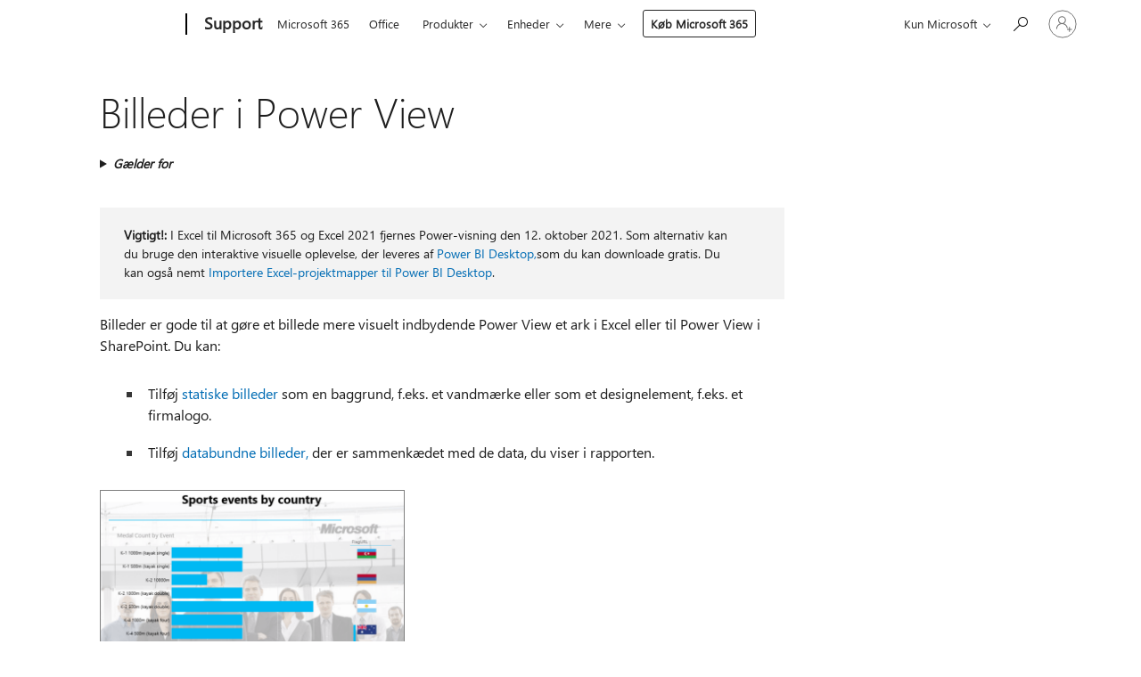

--- FILE ---
content_type: text/html; charset=utf-8
request_url: https://support.microsoft.com/da-dk/office/billeder-i-power-view-84e91b90-b1da-4913-83d6-beada5591fce
body_size: 169382
content:

<!DOCTYPE html>
<html lang="da-DK" dir="ltr">
<head>
	<meta charset="utf-8" />
	<meta name="viewport" content="width=device-width, initial-scale=1.0" />
	<title>Billeder i Power View - Microsoft Support</title>
	
	
		<link rel="canonical" href="https://support.microsoft.com/da-dk/office/billeder-i-power-view-84e91b90-b1da-4913-83d6-beada5591fce" />

			<link rel="alternate" hreflang="ar-SA" href="https://support.microsoft.com/ar-sa/office/%D8%A7%D9%84%D8%B5%D9%88%D8%B1-%D9%81%D9%8A-power-view-84e91b90-b1da-4913-83d6-beada5591fce" />
			<link rel="alternate" hreflang="bg-BG" href="https://support.microsoft.com/bg-bg/office/%D0%B8%D0%B7%D0%BE%D0%B1%D1%80%D0%B0%D0%B6%D0%B5%D0%BD%D0%B8%D1%8F-%D0%B2-power-view-84e91b90-b1da-4913-83d6-beada5591fce" />
			<link rel="alternate" hreflang="cs-CZ" href="https://support.microsoft.com/cs-cz/office/obr%C3%A1zky-v-power-view-84e91b90-b1da-4913-83d6-beada5591fce" />
			<link rel="alternate" hreflang="da-DK" href="https://support.microsoft.com/da-dk/office/billeder-i-power-view-84e91b90-b1da-4913-83d6-beada5591fce" />
			<link rel="alternate" hreflang="de-DE" href="https://support.microsoft.com/de-de/office/bilder-in-power-view-84e91b90-b1da-4913-83d6-beada5591fce" />
			<link rel="alternate" hreflang="el-GR" href="https://support.microsoft.com/el-gr/office/%CE%B5%CE%B9%CE%BA%CF%8C%CE%BD%CE%B5%CF%82-%CF%83%CF%84%CE%BF-power-view-84e91b90-b1da-4913-83d6-beada5591fce" />
			<link rel="alternate" hreflang="en-AU" href="https://support.microsoft.com/en-au/office/images-in-power-view-84e91b90-b1da-4913-83d6-beada5591fce" />
			<link rel="alternate" hreflang="en-GB" href="https://support.microsoft.com/en-gb/office/images-in-power-view-84e91b90-b1da-4913-83d6-beada5591fce" />
			<link rel="alternate" hreflang="en-US" href="https://support.microsoft.com/en-us/office/images-in-power-view-84e91b90-b1da-4913-83d6-beada5591fce" />
			<link rel="alternate" hreflang="es-ES" href="https://support.microsoft.com/es-es/office/im%C3%A1genes-en-power-view-84e91b90-b1da-4913-83d6-beada5591fce" />
			<link rel="alternate" hreflang="et-EE" href="https://support.microsoft.com/et-ee/office/pildid-power-view-s-84e91b90-b1da-4913-83d6-beada5591fce" />
			<link rel="alternate" hreflang="fi-FI" href="https://support.microsoft.com/fi-fi/office/kuvat-power-view-ssa-84e91b90-b1da-4913-83d6-beada5591fce" />
			<link rel="alternate" hreflang="fr-FR" href="https://support.microsoft.com/fr-fr/office/images-dans-power-view-84e91b90-b1da-4913-83d6-beada5591fce" />
			<link rel="alternate" hreflang="he-IL" href="https://support.microsoft.com/he-il/office/%D7%AA%D7%9E%D7%95%D7%A0%D7%95%D7%AA-%D7%91-power-view-84e91b90-b1da-4913-83d6-beada5591fce" />
			<link rel="alternate" hreflang="hr-HR" href="https://support.microsoft.com/hr-hr/office/slike-u-programu-power-view-84e91b90-b1da-4913-83d6-beada5591fce" />
			<link rel="alternate" hreflang="hu-HU" href="https://support.microsoft.com/hu-hu/office/k%C3%A9pek-a-power-view-n%C3%A9zetben-84e91b90-b1da-4913-83d6-beada5591fce" />
			<link rel="alternate" hreflang="id-ID" href="https://support.microsoft.com/id-id/office/gambar-di-power-view-84e91b90-b1da-4913-83d6-beada5591fce" />
			<link rel="alternate" hreflang="it-IT" href="https://support.microsoft.com/it-it/office/immagini-in-power-view-84e91b90-b1da-4913-83d6-beada5591fce" />
			<link rel="alternate" hreflang="ja-JP" href="https://support.microsoft.com/ja-jp/office/power-view-%E3%81%AE%E7%94%BB%E5%83%8F-84e91b90-b1da-4913-83d6-beada5591fce" />
			<link rel="alternate" hreflang="ko-KR" href="https://support.microsoft.com/ko-kr/office/power-view%EC%9D%98-%EC%9D%B4%EB%AF%B8%EC%A7%80-84e91b90-b1da-4913-83d6-beada5591fce" />
			<link rel="alternate" hreflang="lt-LT" href="https://support.microsoft.com/lt-lt/office/-power-view-vaizdai-84e91b90-b1da-4913-83d6-beada5591fce" />
			<link rel="alternate" hreflang="lv-LV" href="https://support.microsoft.com/lv-lv/office/att%C4%93li-l%C4%ABdzekl%C4%AB-power-view-84e91b90-b1da-4913-83d6-beada5591fce" />
			<link rel="alternate" hreflang="nb-NO" href="https://support.microsoft.com/nb-no/office/bilder-i-power-view-84e91b90-b1da-4913-83d6-beada5591fce" />
			<link rel="alternate" hreflang="nl-NL" href="https://support.microsoft.com/nl-nl/office/afbeeldingen-in-power-view-84e91b90-b1da-4913-83d6-beada5591fce" />
			<link rel="alternate" hreflang="pl-PL" href="https://support.microsoft.com/pl-pl/office/obrazy-w-programie-power-view-84e91b90-b1da-4913-83d6-beada5591fce" />
			<link rel="alternate" hreflang="pt-BR" href="https://support.microsoft.com/pt-br/office/imagens-no-power-view-84e91b90-b1da-4913-83d6-beada5591fce" />
			<link rel="alternate" hreflang="pt-PT" href="https://support.microsoft.com/pt-pt/office/imagens-no-power-view-84e91b90-b1da-4913-83d6-beada5591fce" />
			<link rel="alternate" hreflang="ro-RO" href="https://support.microsoft.com/ro-ro/office/imaginile-%C3%AEn-power-view-84e91b90-b1da-4913-83d6-beada5591fce" />
			<link rel="alternate" hreflang="ru-RU" href="https://support.microsoft.com/ru-ru/office/%D0%B8%D0%B7%D0%BE%D0%B1%D1%80%D0%B0%D0%B6%D0%B5%D0%BD%D0%B8%D1%8F-%D0%B2-power-view-84e91b90-b1da-4913-83d6-beada5591fce" />
			<link rel="alternate" hreflang="sk-SK" href="https://support.microsoft.com/sk-sk/office/obr%C3%A1zky-vo-funkcii-power-view-84e91b90-b1da-4913-83d6-beada5591fce" />
			<link rel="alternate" hreflang="sl-SI" href="https://support.microsoft.com/sl-si/office/slike-v-funkciji-power-view-84e91b90-b1da-4913-83d6-beada5591fce" />
			<link rel="alternate" hreflang="sr-Latn-RS" href="https://support.microsoft.com/sr-latn-rs/office/slike-u-programskom-dodatku-power-view-84e91b90-b1da-4913-83d6-beada5591fce" />
			<link rel="alternate" hreflang="sv-SE" href="https://support.microsoft.com/sv-se/office/bilder-i-power-view-84e91b90-b1da-4913-83d6-beada5591fce" />
			<link rel="alternate" hreflang="th-TH" href="https://support.microsoft.com/th-th/office/%E0%B8%A3%E0%B8%B9%E0%B8%9B%E0%B9%83%E0%B8%99-power-view-84e91b90-b1da-4913-83d6-beada5591fce" />
			<link rel="alternate" hreflang="tr-TR" href="https://support.microsoft.com/tr-tr/office/power-view-da-g%C3%B6r%C3%BCnt%C3%BCler-84e91b90-b1da-4913-83d6-beada5591fce" />
			<link rel="alternate" hreflang="uk-UA" href="https://support.microsoft.com/uk-ua/office/%D0%B7%D0%BE%D0%B1%D1%80%D0%B0%D0%B6%D0%B5%D0%BD%D0%BD%D1%8F-%D0%B2-%D0%BD%D0%B0%D0%B4%D0%B1%D1%83%D0%B4%D0%BE%D0%B2%D1%96-power-view-84e91b90-b1da-4913-83d6-beada5591fce" />
			<link rel="alternate" hreflang="vi-VN" href="https://support.microsoft.com/vi-vn/office/%E1%BA%A3nh-trong-power-view-84e91b90-b1da-4913-83d6-beada5591fce" />
			<link rel="alternate" hreflang="zh-CN" href="https://support.microsoft.com/zh-cn/office/power-view-%E4%B8%AD%E7%9A%84%E5%9B%BE%E5%83%8F-84e91b90-b1da-4913-83d6-beada5591fce" />
			<link rel="alternate" hreflang="zh-HK" href="https://support.microsoft.com/zh-hk/office/power-view-%E4%B8%AD%E7%9A%84%E5%9C%96%E5%83%8F-84e91b90-b1da-4913-83d6-beada5591fce" />
			<link rel="alternate" hreflang="zh-TW" href="https://support.microsoft.com/zh-tw/office/power-view-%E4%B8%AD%E7%9A%84%E5%9C%96%E5%83%8F-84e91b90-b1da-4913-83d6-beada5591fce" />
	<meta name="awa-articleGuid" content="84e91b90-b1da-4913-83d6-beada5591fce" />
	
	<meta name="description" content="Brug billeder i Power View for at forbedre din rapport. Du kan bruge billeder, der er gemt i en database, p&#xE5; SharePoint-websteder eller p&#xE5; internettet." />
	<meta name="firstPublishedDate" content="2014-05-20" />
	<meta name="lastPublishedDate" content="2021-09-15" />
	<meta name="commitId" content="f382587e2ee3e9e30806fff4b43deb48cdc1432d" />
	<meta name="schemaName" content="HELP ARTICLE" />
	<meta name="awa-schemaName" content="HELP ARTICLE" />

	<meta name="search.applicationSuite" content="Excel" />
	<meta name="search.appverid" content="ZXL150" />
	<meta name="search.audienceType" content="End User" />
	<meta name="search.contenttype" content="How To" />
	
	<meta name="search.description" content="Brug billeder i Power View for at forbedre din rapport. Du kan bruge billeder, der er gemt i en database, p&#xE5; SharePoint-websteder eller p&#xE5; internettet." />
	<meta name="search.IsOfficeDoc" content="true" />
	<meta name="search.OCMSasset" content="HA103240499" />
	
	
	
	
	<meta name="search.sku" content="Excel" />
	
	<meta name="search.softwareVersion" content="15" />
	<meta name="search.mkt" content="da-DK" />

	
	
	<meta name="ms.lang" content="da" />
	<meta name="ms.loc" content="DK" />
	<meta name="ms.ocpub.assetID" content="84e91b90-b1da-4913-83d6-beada5591fce" />

	
	<meta name="awa-isContactUsAllowed" content="false" />
	<meta name="awa-asst" content="84e91b90-b1da-4913-83d6-beada5591fce" />
	<meta name="awa-pageType" content="Article" />
	



	


<meta name="awa-env" content="Production" />
<meta name="awa-market" content="da-DK" />
<meta name="awa-contentlang" content="da" />
<meta name="awa-userFlightingId" content="5c7b736f-7dbd-4573-9d88-82fce5bf5d29" />
<meta name="awa-expid" content="P-R-1753027-1-1;P-R-1087983-1-1;P-E-1693585-2-3;P-E-1661482-2-3;P-E-1660511-2-3;P-E-1656596-2-5;P-E-1551018-C1-8;P-E-1585233-C1-3;P-E-1570667-2-4;P-E-1560750-C1-7;P-E-1554013-C1-6;P-E-1536917-C1-5;P-E-1526785-C1-5;P-E-1260007-C1-3;P-E-1046152-2-3;P-R-1545158-1-4;P-R-1426254-2-6;P-R-1392118-1-2;P-R-1245128-2-4;P-R-1235984-2-3;P-R-1211158-1-4;P-R-1150391-2-8;P-R-1150395-2-8;P-R-1150399-2-8;P-R-1150396-2-8;P-R-1150394-2-8;P-R-1150390-2-8;P-R-1150386-2-8;P-R-1146801-1-11;P-R-1141562-1-2;P-R-1141283-2-9;P-R-1136354-8-9;P-R-1119659-1-16;P-R-1119437-1-17;P-R-1116805-2-18;P-R-1116803-2-20;P-R-1114100-1-2;P-R-1100996-2-14;P-R-1096341-2-6;P-R-1088825-2-10;P-R-1089468-1-2;P-R-1085248-1-2;P-R-1072011-12-8;P-R-1033854-4-6;P-R-1029969-4-4;P-R-1020735-7-10;P-R-1018544-4-7;P-R-1009708-2-9;P-R-1005895-2-11;P-R-113175-4-7;P-R-110379-1-7;P-R-107838-1-7;P-R-106524-1-3;P-R-103787-2-5;P-R-101783-1-2;P-R-97577-1-5;P-R-97457-1-10;P-R-94390-1-2;P-R-94360-10-25;P-R-93416-1-3;P-R-90963-2-2;P-R-73296-2-15" />
<meta name="awa-irisId" />
<meta name="awa-origindatacenter" content="Central US" />
<meta name="awa-variationid" content="ECS" />
<meta name="awa-prdct" content="office.com" />
<meta name="awa-stv" content="3.0.0-09ad8533cf0040dbd4a6c9c70c9689a2411c6a65&#x2B;09ad8533cf0040dbd4a6c9c70c9689a2411c6a65" />


 
	<meta name="awa-title" content="Billeder i Power View - Microsoft Support" />
	
	<meta name="awa-selfHelpExp" content="topbanner_2013" />
	<meta name="awa-dataBoundary" content="WW" />

	<link rel="stylesheet" href="/css/fonts/site-fonts.css?v=XWcxZPSEmN3tnHWAVMOFsAlPJq7aug49fUGb8saTNjw" />
	<link rel="stylesheet" href="/css/glyphs/glyphs.css?v=VOnvhT441Pay0WAKH5gdcXXigXpiuNbaQcI9DgXyoDE" />

	

    <link rel="dns-prefetch" href="https://browser.events.data.microsoft.com" />
    <link rel="preconnect" href="https://browser.events.data.microsoft.com" crossorigin=&quot;anonymous&quot; />
    <link rel="dns-prefetch" href="https://c.s-microsoft.com" />
    <link rel="preconnect" href="https://c.s-microsoft.com" crossorigin=&quot;anonymous&quot; />
    <link rel="dns-prefetch" href="https://img-prod-cms-rt-microsoft-com.akamaized.net" />
    <link rel="preconnect" href="https://img-prod-cms-rt-microsoft-com.akamaized.net" crossorigin=&quot;anonymous&quot; />
    <link rel="dns-prefetch" href="https://js.monitor.azure.com" />
    <link rel="preconnect" href="https://js.monitor.azure.com" crossorigin=&quot;anonymous&quot; />
    <link rel="dns-prefetch" href="https://logincdn.msauth.net" />
    <link rel="preconnect" href="https://logincdn.msauth.net" crossorigin=&quot;anonymous&quot; />
    <link rel="dns-prefetch" href="https://mem.gfx.ms" />
    <link rel="preconnect" href="https://mem.gfx.ms" crossorigin=&quot;anonymous&quot; />
    <link rel="dns-prefetch" href="https://www.microsoft.com" />
    <link rel="preconnect" href="https://www.microsoft.com" crossorigin=&quot;anonymous&quot; />
    <link rel="dns-prefetch" href="https://aadcdn.msftauth.net" />
    <link rel="preconnect" href="https://aadcdn.msftauth.net" crossorigin=&quot;anonymous&quot; />


	<link rel="stylesheet" href="/css/Article/article.css?v=0L89BVeP4I_vlf3G71MrPYAXM1CtRPw6ZcJwIduUvCA" />
	
	<link rel="stylesheet" href="/css/SearchBox/search-box.css?v=bybwzGBajHicVXspVs540UfV0swW0vCbOmBjBryj9N4" />
	<link rel="stylesheet" href="/css/sitewide/articleCss-overwrite.css?v=D0lQRoIlvFHSQBRTb-gAQ5KkFe8B8NuSoliBjnT5xZ4" />
	
	
	<link rel="stylesheet" href="/css/MeControlCallout/teaching-callout.css?v=690pjf05o15fVEafEpUwgaF8vqVfOkp5wP1Jl9gE99U" />
	
	<noscript>
		<link rel="stylesheet" href="/css/Article/article.noscript.css?v=88-vV8vIkcKpimEKjULkqpt8CxdXf5avAeGxsHgVOO0" />
	</noscript>

	<link rel="stylesheet" href="/css/promotionbanner/promotion-banner.css?v=cAmflE3c6Gw7niTOiMPEie9MY87yDE2mSl3DO7_jZRI" media="none" onload="this.media=&#x27;all&#x27;" /><noscript><link href="/css/promotionbanner/promotion-banner.css?v=cAmflE3c6Gw7niTOiMPEie9MY87yDE2mSl3DO7_jZRI" rel="stylesheet"></noscript>
	
	<link rel="stylesheet" href="/css/ArticleSupportBridge/article-support-bridge.css?v=R_P0TJvD9HoRHQBEdvBR1WhNn7dSbvOYWmVA9taxbpM" media="none" onload="this.media=&#x27;all&#x27;" /><noscript><link href="/css/ArticleSupportBridge/article-support-bridge.css?v=R_P0TJvD9HoRHQBEdvBR1WhNn7dSbvOYWmVA9taxbpM" rel="stylesheet"></noscript>
	<link rel="stylesheet" href="/css/StickyFeedback/sticky-feedback.css?v=cMfNdAUue7NxZUj3dIt_v5DIuzmw9ohJW109iXQpWnI" media="none" onload="this.media=&#x27;all&#x27;" /><noscript><link href="/css/StickyFeedback/sticky-feedback.css?v=cMfNdAUue7NxZUj3dIt_v5DIuzmw9ohJW109iXQpWnI" rel="stylesheet"></noscript>
	<link rel="stylesheet" href="/css/feedback/feedback.css?v=Rkcw_yfLWOMtOcWOljMOiZgymMcrG0GDpo4Lf-TUzPo" media="none" onload="this.media=&#x27;all&#x27;" /><noscript><link href="/css/feedback/feedback.css?v=Rkcw_yfLWOMtOcWOljMOiZgymMcrG0GDpo4Lf-TUzPo" rel="stylesheet"></noscript>
	
	

	<link rel="apple-touch-icon" sizes="180x180" href="/apple-touch-icon.png">
<link rel="icon" type="image/png" sizes="32x32" href="/favicon-32x32.png">
<link rel="icon" type="image/png" sizes="16x16" href="/favicon-16x16.png">


	
        <link rel="stylesheet" href="https://www.microsoft.com/onerfstatics/marketingsites-eus-prod/west-european/shell/_scrf/css/themes=default.device=uplevel_web_pc/63-57d110/c9-be0100/a6-e969ef/43-9f2e7c/82-8b5456/a0-5d3913/4f-460e79/ae-f1ac0c?ver=2.0&amp;_cf=02242021_3231" type="text/css" media="all" />
    

	
	
	<script type="text/javascript">
		var OOGlobal = {
			BaseDomain: location.protocol + "//" + location.host,
			Culture: "da-DK",
			Language: "da",
			LCID: "1030",
			IsAuthenticated: "False",
			WebAppUrl: "https://office.com/start",
			GUID: "84e91b90-b1da-4913-83d6-beada5591fce",
			Platform: navigator.platform,
			MixOembedUrl: "https://mix.office.com/oembed/",
			MixWatchUrl: "https://mix.office.com/watch/"
		};
	</script>

	
		


<script type="text/javascript">
	(function () {
		var creativeReady = false;
		var isSilentSignInComplete = false;
		var authInfo = {
			authType: "None",
			puid: "",
			tenantId: "",
			isAdult: true
			};

		var renderPromotion = function (dataBoundary) {
			if (creativeReady && isSilentSignInComplete) {
				window.UcsCreative.renderTemplate({
					partnerId: "7bb7e07d-3e57-4ee3-b78f-26a4292b841a",
					shouldSetUcsMuid: true,
					dataBoundary: dataBoundary,
					attributes: {
						placement: "88000534",
						locale: "da-dk",
						country: "dk",
						scs_ecsFlightId: "P-R-1753027-1;P-R-1087983-1;P-E-1693585-2;P-E-1661482-2;P-E-1660511-2;P-E-1656596-2;P-E-1551018-C1;P-E-1585233-C1;P-E-1570667-2;P-E-1560750-C1;P-E-1554013-C1;P-E-1536917-C1;P-E-1526785-C1;P-E-1260007-C1;P-E-1046152-2;P-R-1545158-1;P-R-1426254-2;P-R-1392118-1;P-R-1245128-2;P-R-1235984-2;P-R-1211158-1;P-R-1150391-2;P-R-1150395-2;P-R-1150399-2;P-R-1150396-2;P-R-1150394-2;P-R-1150390-2;P-R-1150386-2;P-R-1146801-1;P-R-1141562-1;P-R-1141283-2;P-R-1136354-8;P-R-1119659-1;P-R-1119437-1;P-R-1116805-2;P-R-1116803-2;P-R-1114100-1;P-R-1100996-2;P-R-1096341-2;P-R-1088825-2;P-R-1089468-1;P-R-1085248-1;P-R-1072011-12;P-R-1033854-4;P-R-1029969-4;P-R-1020735-7;P-R-1018544-4;P-R-1009708-2;P-R-1005895-2;P-R-113175-4;P-R-110379-1;P-R-107838-1;P-R-106524-1;P-R-103787-2;P-R-101783-1;P-R-97577-1;P-R-97457-1;P-R-94390-1;P-R-94360-10;P-R-93416-1;P-R-90963-2;P-R-73296-2",
						SCS_promotionCategory: "uhfbuybutton;topbanner_2013",
						articleType: "topbanner_2013",
						operatingSystem: "Mac",
						authType: authInfo.authType,
						PUID: authInfo.puid,
						TenantId: authInfo.tenantId,
                        TOPT: "",
                        AdditionalBannerId: "ucsRailInlineContainer",
					}
				});
			}
		};

		window.document.addEventListener('ucsCreativeRendered', function () {
			if (typeof window.initPromotionLogger !== 'undefined') {
				window.initPromotionLogger();
			}
		});

		window.document.addEventListener('ucsCreativeReady', function () {
			creativeReady = true;
			renderPromotion("WW");
		});

		if (!isSilentSignInComplete) {
			window.document.addEventListener('silentSignInComplete', function (event) {
				if (event.detail && event.detail.puid) {
					authInfo.isAdult = event.detail.isAdult;
					authInfo.authType = event.detail.authType;
					authInfo.puid = event.detail.puid;
					authInfo.tenantId = event.detail.account.tenantId;
				}

				isSilentSignInComplete = true;
				renderPromotion(event.detail.dataBoundary);
			});
		}
	})();
</script>

<script type="text/javascript" defer src="/lib/ucs/dist/ucsCreativeService.js?v=RNwXI4r6IRH1mrd2dPPGZEYOQnUcs8HAddnyceXlw88"></script>
	

	<script>
		if (window.location.search) {
			var params = new URLSearchParams(window.location.search);
			if (params.has('action') && params.get('action') === 'download'){
				params.delete('action');
			}

			history.replaceState({}, '', window.location.pathname + (params.toString() ? '?' + params.toString() : ''));
		}
	</script>


</head>
<body class="supCont ocArticle">
	<div id="ocBodyWrapper">
		

		<div class="ucsUhfContainer"></div>

		
            <div id="headerArea" class="uhf"  data-m='{"cN":"headerArea","cT":"Area_coreuiArea","id":"a1Body","sN":1,"aN":"Body"}'>
                <div id="headerRegion"      data-region-key="headerregion" data-m='{"cN":"headerRegion","cT":"Region_coreui-region","id":"r1a1","sN":1,"aN":"a1"}' >

    <div  id="headerUniversalHeader" data-m='{"cN":"headerUniversalHeader","cT":"Module_coreui-universalheader","id":"m1r1a1","sN":1,"aN":"r1a1"}'  data-module-id="Category|headerRegion|coreui-region|headerUniversalHeader|coreui-universalheader">
        






        <a id="uhfSkipToMain" class="m-skip-to-main" href="javascript:void(0)" data-href="#supArticleContent" tabindex="0" data-m='{"cN":"Skip to content_nonnav","id":"nn1m1r1a1","sN":1,"aN":"m1r1a1"}'>G&#229; til hovedindholdet</a>


<header class="c-uhfh context-uhf no-js c-sgl-stck c-category-header " itemscope="itemscope" data-header-footprint="/SMCConvergence/ContextualHeader-Microsoft365, fromService: True"   data-magict="true"   itemtype="http://schema.org/Organization">
    <div class="theme-light js-global-head f-closed  global-head-cont" data-m='{"cN":"Universal Header_cont","cT":"Container","id":"c2m1r1a1","sN":2,"aN":"m1r1a1"}'>
        <div class="c-uhfh-gcontainer-st">
            <button type="button" class="c-action-trigger c-glyph glyph-global-nav-button" aria-label="All Microsoft expand to see list of Microsoft products and services" initialState-label="All Microsoft expand to see list of Microsoft products and services" toggleState-label="Close All Microsoft list" aria-expanded="false" data-m='{"cN":"Mobile menu button_nonnav","id":"nn1c2m1r1a1","sN":1,"aN":"c2m1r1a1"}'></button>
            <button type="button" class="c-action-trigger c-glyph glyph-arrow-htmllegacy c-close-search" aria-label="Luk s&#248;gning" aria-expanded="false" data-m='{"cN":"Close Search_nonnav","id":"nn2c2m1r1a1","sN":2,"aN":"c2m1r1a1"}'></button>
                    <a id="uhfLogo" class="c-logo c-sgl-stk-uhfLogo" itemprop="url" href="https://www.microsoft.com" aria-label="Microsoft" data-m='{"cN":"GlobalNav_Logo_cont","cT":"Container","id":"c3c2m1r1a1","sN":3,"aN":"c2m1r1a1"}'>
                        <img alt="" itemprop="logo" class="c-image" src="https://uhf.microsoft.com/images/microsoft/RE1Mu3b.png" role="presentation" aria-hidden="true" />
                        <span itemprop="name" role="presentation" aria-hidden="true">Microsoft</span>
                    </a>
            <div class="f-mobile-title">
                <button type="button" class="c-action-trigger c-glyph glyph-chevron-left" aria-label="Se flere menuindstillinger" data-m='{"cN":"Mobile back button_nonnav","id":"nn4c2m1r1a1","sN":4,"aN":"c2m1r1a1"}'></button>
                <span data-global-title="Microsoft-startside" class="js-mobile-title">Support</span>
                <button type="button" class="c-action-trigger c-glyph glyph-chevron-right" aria-label="Se flere menuindstillinger" data-m='{"cN":"Mobile forward button_nonnav","id":"nn5c2m1r1a1","sN":5,"aN":"c2m1r1a1"}'></button>
            </div>
                    <div class="c-show-pipe x-hidden-vp-mobile-st">
                        <a id="uhfCatLogo" class="c-logo c-cat-logo" href="https://support.microsoft.com/da-dk" aria-label="Support" itemprop="url" data-m='{"cN":"CatNav_Support_nav","id":"n6c2m1r1a1","sN":6,"aN":"c2m1r1a1"}'>
                                <span>Support</span>
                        </a>
                    </div>
                <div class="cat-logo-button-cont x-hidden">
                        <button type="button" id="uhfCatLogoButton" class="c-cat-logo-button x-hidden" aria-expanded="false" aria-label="Support" data-m='{"cN":"Support_nonnav","id":"nn7c2m1r1a1","sN":7,"aN":"c2m1r1a1"}'>
                            Support
                        </button>
                </div>



                    <nav id="uhf-g-nav" aria-label="Genvejsmenu" class="c-uhfh-gnav" data-m='{"cN":"Category nav_cont","cT":"Container","id":"c8c2m1r1a1","sN":8,"aN":"c2m1r1a1"}'>
            <ul class="js-paddle-items">
                    <li class="single-link js-nav-menu x-hidden-none-mobile-vp uhf-menu-item">
                        <a class="c-uhf-nav-link" href="https://support.microsoft.com/da-dk" data-m='{"cN":"CatNav_Hjem_nav","id":"n1c8c2m1r1a1","sN":1,"aN":"c8c2m1r1a1"}' > Hjem </a>
                    </li>
                                        <li class="single-link js-nav-menu uhf-menu-item">
                            <a id="c-shellmenu_0" class="c-uhf-nav-link" href="https://www.microsoft.com/microsoft-365?ocid=cmmttvzgpuy" data-m='{"id":"n2c8c2m1r1a1","sN":2,"aN":"c8c2m1r1a1"}'>Microsoft 365</a>
                        </li>
                        <li class="single-link js-nav-menu uhf-menu-item">
                            <a id="c-shellmenu_1" class="c-uhf-nav-link" href="https://www.microsoft.com/microsoft-365/microsoft-office?ocid=cmml7tr0rib" data-m='{"id":"n3c8c2m1r1a1","sN":3,"aN":"c8c2m1r1a1"}'>Office</a>
                        </li>
                        <li class="nested-menu uhf-menu-item">
                            <div class="c-uhf-menu js-nav-menu">
                                <button type="button" id="c-shellmenu_2"  aria-expanded="false" data-m='{"id":"nn4c8c2m1r1a1","sN":4,"aN":"c8c2m1r1a1"}'>Produkter</button>

                                <ul class="" data-class-idn="" aria-hidden="true" data-m='{"cT":"Container","id":"c5c8c2m1r1a1","sN":5,"aN":"c8c2m1r1a1"}'>
        <li class="js-nav-menu single-link" data-m='{"cT":"Container","id":"c1c5c8c2m1r1a1","sN":1,"aN":"c5c8c2m1r1a1"}'>
            <a id="c-shellmenu_3" class="js-subm-uhf-nav-link" href="https://support.microsoft.com/da-dk/microsoft-365" data-m='{"id":"n1c1c5c8c2m1r1a1","sN":1,"aN":"c1c5c8c2m1r1a1"}'>Microsoft 365</a>
            
        </li>
        <li class="js-nav-menu single-link" data-m='{"cT":"Container","id":"c2c5c8c2m1r1a1","sN":2,"aN":"c5c8c2m1r1a1"}'>
            <a id="c-shellmenu_4" class="js-subm-uhf-nav-link" href="https://support.microsoft.com/da-dk/outlook" data-m='{"id":"n1c2c5c8c2m1r1a1","sN":1,"aN":"c2c5c8c2m1r1a1"}'>Outlook</a>
            
        </li>
        <li class="js-nav-menu single-link" data-m='{"cT":"Container","id":"c3c5c8c2m1r1a1","sN":3,"aN":"c5c8c2m1r1a1"}'>
            <a id="c-shellmenu_5" class="js-subm-uhf-nav-link" href="https://support.microsoft.com/da-dk/teams" data-m='{"id":"n1c3c5c8c2m1r1a1","sN":1,"aN":"c3c5c8c2m1r1a1"}'>Microsoft Teams</a>
            
        </li>
        <li class="js-nav-menu single-link" data-m='{"cT":"Container","id":"c4c5c8c2m1r1a1","sN":4,"aN":"c5c8c2m1r1a1"}'>
            <a id="c-shellmenu_6" class="js-subm-uhf-nav-link" href="https://support.microsoft.com/da-dk/onedrive" data-m='{"id":"n1c4c5c8c2m1r1a1","sN":1,"aN":"c4c5c8c2m1r1a1"}'>OneDrive</a>
            
        </li>
        <li class="js-nav-menu single-link" data-m='{"cT":"Container","id":"c5c5c8c2m1r1a1","sN":5,"aN":"c5c8c2m1r1a1"}'>
            <a id="c-shellmenu_7" class="js-subm-uhf-nav-link" href="https://support.microsoft.com/da-dk/microsoft-copilot" data-m='{"id":"n1c5c5c8c2m1r1a1","sN":1,"aN":"c5c5c8c2m1r1a1"}'>Microsoft Copilot</a>
            
        </li>
        <li class="js-nav-menu single-link" data-m='{"cT":"Container","id":"c6c5c8c2m1r1a1","sN":6,"aN":"c5c8c2m1r1a1"}'>
            <a id="c-shellmenu_8" class="js-subm-uhf-nav-link" href="https://support.microsoft.com/da-dk/onenote" data-m='{"id":"n1c6c5c8c2m1r1a1","sN":1,"aN":"c6c5c8c2m1r1a1"}'>OneNote</a>
            
        </li>
        <li class="js-nav-menu single-link" data-m='{"cT":"Container","id":"c7c5c8c2m1r1a1","sN":7,"aN":"c5c8c2m1r1a1"}'>
            <a id="c-shellmenu_9" class="js-subm-uhf-nav-link" href="https://support.microsoft.com/da-dk/windows" data-m='{"id":"n1c7c5c8c2m1r1a1","sN":1,"aN":"c7c5c8c2m1r1a1"}'>Windows</a>
            
        </li>
        <li class="js-nav-menu single-link" data-m='{"cT":"Container","id":"c8c5c8c2m1r1a1","sN":8,"aN":"c5c8c2m1r1a1"}'>
            <a id="c-shellmenu_10" class="js-subm-uhf-nav-link" href="https://support.microsoft.com/da-dk/all-products" data-m='{"id":"n1c8c5c8c2m1r1a1","sN":1,"aN":"c8c5c8c2m1r1a1"}'>mere …</a>
            
        </li>
                                                    
                                </ul>
                            </div>
                        </li>                        <li class="nested-menu uhf-menu-item">
                            <div class="c-uhf-menu js-nav-menu">
                                <button type="button" id="c-shellmenu_11"  aria-expanded="false" data-m='{"id":"nn6c8c2m1r1a1","sN":6,"aN":"c8c2m1r1a1"}'>Enheder</button>

                                <ul class="" data-class-idn="" aria-hidden="true" data-m='{"cT":"Container","id":"c7c8c2m1r1a1","sN":7,"aN":"c8c2m1r1a1"}'>
        <li class="js-nav-menu single-link" data-m='{"cT":"Container","id":"c1c7c8c2m1r1a1","sN":1,"aN":"c7c8c2m1r1a1"}'>
            <a id="c-shellmenu_12" class="js-subm-uhf-nav-link" href="https://support.microsoft.com/da-dk/surface" data-m='{"id":"n1c1c7c8c2m1r1a1","sN":1,"aN":"c1c7c8c2m1r1a1"}'>Surface</a>
            
        </li>
        <li class="js-nav-menu single-link" data-m='{"cT":"Container","id":"c2c7c8c2m1r1a1","sN":2,"aN":"c7c8c2m1r1a1"}'>
            <a id="c-shellmenu_13" class="js-subm-uhf-nav-link" href="https://support.microsoft.com/da-dk/pc-accessories" data-m='{"id":"n1c2c7c8c2m1r1a1","sN":1,"aN":"c2c7c8c2m1r1a1"}'>Pc-tilbeh&#248;r</a>
            
        </li>
        <li class="js-nav-menu single-link" data-m='{"cT":"Container","id":"c3c7c8c2m1r1a1","sN":3,"aN":"c7c8c2m1r1a1"}'>
            <a id="c-shellmenu_14" class="js-subm-uhf-nav-link" href="https://support.xbox.com/" data-m='{"id":"n1c3c7c8c2m1r1a1","sN":1,"aN":"c3c7c8c2m1r1a1"}'>Xbox</a>
            
        </li>
        <li class="js-nav-menu single-link" data-m='{"cT":"Container","id":"c4c7c8c2m1r1a1","sN":4,"aN":"c7c8c2m1r1a1"}'>
            <a id="c-shellmenu_15" class="js-subm-uhf-nav-link" href="https://support.xbox.com/help/games-apps/my-games-apps/all-about-pc-gaming" data-m='{"id":"n1c4c7c8c2m1r1a1","sN":1,"aN":"c4c7c8c2m1r1a1"}'>Pc-spil</a>
            
        </li>
        <li class="js-nav-menu single-link" data-m='{"cT":"Container","id":"c5c7c8c2m1r1a1","sN":5,"aN":"c7c8c2m1r1a1"}'>
            <a id="c-shellmenu_16" class="js-subm-uhf-nav-link" href="https://docs.microsoft.com/hololens/" data-m='{"id":"n1c5c7c8c2m1r1a1","sN":1,"aN":"c5c7c8c2m1r1a1"}'>HoloLens</a>
            
        </li>
        <li class="js-nav-menu single-link" data-m='{"cT":"Container","id":"c6c7c8c2m1r1a1","sN":6,"aN":"c7c8c2m1r1a1"}'>
            <a id="c-shellmenu_17" class="js-subm-uhf-nav-link" href="https://learn.microsoft.com/surface-hub/" data-m='{"id":"n1c6c7c8c2m1r1a1","sN":1,"aN":"c6c7c8c2m1r1a1"}'>Surface Hub</a>
            
        </li>
        <li class="js-nav-menu single-link" data-m='{"cT":"Container","id":"c7c7c8c2m1r1a1","sN":7,"aN":"c7c8c2m1r1a1"}'>
            <a id="c-shellmenu_18" class="js-subm-uhf-nav-link" href="https://support.microsoft.com/da-dk/warranty" data-m='{"id":"n1c7c7c8c2m1r1a1","sN":1,"aN":"c7c7c8c2m1r1a1"}'>Hardwaregarantier</a>
            
        </li>
                                                    
                                </ul>
                            </div>
                        </li>                        <li class="nested-menu uhf-menu-item">
                            <div class="c-uhf-menu js-nav-menu">
                                <button type="button" id="c-shellmenu_19"  aria-expanded="false" data-m='{"id":"nn8c8c2m1r1a1","sN":8,"aN":"c8c2m1r1a1"}'>Konto og fakturering</button>

                                <ul class="" data-class-idn="" aria-hidden="true" data-m='{"cT":"Container","id":"c9c8c2m1r1a1","sN":9,"aN":"c8c2m1r1a1"}'>
        <li class="js-nav-menu single-link" data-m='{"cT":"Container","id":"c1c9c8c2m1r1a1","sN":1,"aN":"c9c8c2m1r1a1"}'>
            <a id="c-shellmenu_20" class="js-subm-uhf-nav-link" href="https://support.microsoft.com/da-dk/account" data-m='{"id":"n1c1c9c8c2m1r1a1","sN":1,"aN":"c1c9c8c2m1r1a1"}'>Konto</a>
            
        </li>
        <li class="js-nav-menu single-link" data-m='{"cT":"Container","id":"c2c9c8c2m1r1a1","sN":2,"aN":"c9c8c2m1r1a1"}'>
            <a id="c-shellmenu_21" class="js-subm-uhf-nav-link" href="https://support.microsoft.com/da-dk/microsoft-store-and-billing" data-m='{"id":"n1c2c9c8c2m1r1a1","sN":1,"aN":"c2c9c8c2m1r1a1"}'>Microsoft Store og fakturering</a>
            
        </li>
                                                    
                                </ul>
                            </div>
                        </li>                        <li class="nested-menu uhf-menu-item">
                            <div class="c-uhf-menu js-nav-menu">
                                <button type="button" id="c-shellmenu_22"  aria-expanded="false" data-m='{"id":"nn10c8c2m1r1a1","sN":10,"aN":"c8c2m1r1a1"}'>Ressourcer</button>

                                <ul class="" data-class-idn="" aria-hidden="true" data-m='{"cT":"Container","id":"c11c8c2m1r1a1","sN":11,"aN":"c8c2m1r1a1"}'>
        <li class="js-nav-menu single-link" data-m='{"cT":"Container","id":"c1c11c8c2m1r1a1","sN":1,"aN":"c11c8c2m1r1a1"}'>
            <a id="c-shellmenu_23" class="js-subm-uhf-nav-link" href="https://support.microsoft.com/da-dk/office/4414eaaf-0478-48be-9c42-23adc4716658" data-m='{"id":"n1c1c11c8c2m1r1a1","sN":1,"aN":"c1c11c8c2m1r1a1"}'>Install Microsoft 365</a>
            
        </li>
        <li class="js-nav-menu single-link" data-m='{"cT":"Container","id":"c2c11c8c2m1r1a1","sN":2,"aN":"c11c8c2m1r1a1"}'>
            <a id="c-shellmenu_24" class="js-subm-uhf-nav-link" href="https://answers.microsoft.com/lang/msoffice/forum" data-m='{"id":"n1c2c11c8c2m1r1a1","sN":1,"aN":"c2c11c8c2m1r1a1"}'>Community forums</a>
            
        </li>
        <li class="js-nav-menu single-link" data-m='{"cT":"Container","id":"c3c11c8c2m1r1a1","sN":3,"aN":"c11c8c2m1r1a1"}'>
            <a id="c-shellmenu_25" class="js-subm-uhf-nav-link" href="https://portal.office.com/AdminPortal#/support" data-m='{"id":"n1c3c11c8c2m1r1a1","sN":1,"aN":"c3c11c8c2m1r1a1"}'>Microsoft 365-administratorer</a>
            
        </li>
        <li class="js-nav-menu single-link" data-m='{"cT":"Container","id":"c4c11c8c2m1r1a1","sN":4,"aN":"c11c8c2m1r1a1"}'>
            <a id="c-shellmenu_26" class="js-subm-uhf-nav-link" href="https://go.microsoft.com/fwlink/?linkid=2224585" data-m='{"id":"n1c4c11c8c2m1r1a1","sN":1,"aN":"c4c11c8c2m1r1a1"}'>Portal for sm&#229; virksomheder</a>
            
        </li>
        <li class="js-nav-menu single-link" data-m='{"cT":"Container","id":"c5c11c8c2m1r1a1","sN":5,"aN":"c11c8c2m1r1a1"}'>
            <a id="c-shellmenu_27" class="js-subm-uhf-nav-link" href="https://developer.microsoft.com/" data-m='{"id":"n1c5c11c8c2m1r1a1","sN":1,"aN":"c5c11c8c2m1r1a1"}'>Udvikler</a>
            
        </li>
        <li class="js-nav-menu single-link" data-m='{"cT":"Container","id":"c6c11c8c2m1r1a1","sN":6,"aN":"c11c8c2m1r1a1"}'>
            <a id="c-shellmenu_28" class="js-subm-uhf-nav-link" href="https://support.microsoft.com/da-dk/education" data-m='{"id":"n1c6c11c8c2m1r1a1","sN":1,"aN":"c6c11c8c2m1r1a1"}'>Uddannelse</a>
            
        </li>
        <li class="js-nav-menu single-link" data-m='{"cT":"Container","id":"c7c11c8c2m1r1a1","sN":7,"aN":"c11c8c2m1r1a1"}'>
            <a id="c-shellmenu_29" class="js-subm-uhf-nav-link" href="https://www.microsoft.com/reportascam/" data-m='{"id":"n1c7c11c8c2m1r1a1","sN":1,"aN":"c7c11c8c2m1r1a1"}'>Rapport&#233;r en supportsvindel</a>
            
        </li>
        <li class="js-nav-menu single-link" data-m='{"cT":"Container","id":"c8c11c8c2m1r1a1","sN":8,"aN":"c11c8c2m1r1a1"}'>
            <a id="c-shellmenu_30" class="js-subm-uhf-nav-link" href="https://support.microsoft.com/da-dk/surface/cbc47825-19b9-4786-8088-eb9963d780d3" data-m='{"id":"n1c8c11c8c2m1r1a1","sN":1,"aN":"c8c11c8c2m1r1a1"}'>Produktsikkerhed</a>
            
        </li>
                                                    
                                </ul>
                            </div>
                        </li>

                <li id="overflow-menu" class="overflow-menu x-hidden uhf-menu-item">
                        <div class="c-uhf-menu js-nav-menu">
        <button data-m='{"pid":"Mere","id":"nn12c8c2m1r1a1","sN":12,"aN":"c8c2m1r1a1"}' type="button" aria-label="Mere" aria-expanded="false">Mere</button>
        <ul id="overflow-menu-list" aria-hidden="true" class="overflow-menu-list">
        </ul>
    </div>

                </li>
                                    <li class="single-link js-nav-menu" id="c-uhf-nav-cta">
                        <a id="buyInstallButton" class="c-uhf-nav-link" href="https://go.microsoft.com/fwlink/?linkid=849747" data-m='{"cN":"CatNav_cta_Køb Microsoft 365_nav","id":"n13c8c2m1r1a1","sN":13,"aN":"c8c2m1r1a1"}'>K&#248;b Microsoft 365</a>
                    </li>
            </ul>
            
        </nav>


            <div class="c-uhfh-actions" data-m='{"cN":"Header actions_cont","cT":"Container","id":"c9c2m1r1a1","sN":9,"aN":"c2m1r1a1"}'>
                <div class="wf-menu">        <nav id="uhf-c-nav" aria-label="Alle Microsoft-menu" data-m='{"cN":"GlobalNav_cont","cT":"Container","id":"c1c9c2m1r1a1","sN":1,"aN":"c9c2m1r1a1"}'>
            <ul class="js-paddle-items">
                <li>
                    <div class="c-uhf-menu js-nav-menu">
                        <button type="button" class="c-button-logo all-ms-nav" aria-expanded="false" data-m='{"cN":"GlobalNav_More_nonnav","id":"nn1c1c9c2m1r1a1","sN":1,"aN":"c1c9c2m1r1a1"}'> <span>Kun Microsoft</span></button>
                        <ul class="f-multi-column f-multi-column-6" aria-hidden="true" data-m='{"cN":"More_cont","cT":"Container","id":"c2c1c9c2m1r1a1","sN":2,"aN":"c1c9c2m1r1a1"}'>
                                    <li class="c-w0-contr">
            <h2 class="c-uhf-sronly">Global</h2>
            <ul class="c-w0">
        <li class="js-nav-menu single-link" data-m='{"cN":"M365_cont","cT":"Container","id":"c1c2c1c9c2m1r1a1","sN":1,"aN":"c2c1c9c2m1r1a1"}'>
            <a id="shellmenu_31" class="js-subm-uhf-nav-link" href="https://www.microsoft.com/da-dk/microsoft-365" data-m='{"cN":"W0Nav_M365_nav","id":"n1c1c2c1c9c2m1r1a1","sN":1,"aN":"c1c2c1c9c2m1r1a1"}'>Microsoft 365</a>
            
        </li>
        <li class="js-nav-menu single-link" data-m='{"cN":"Teams_cont","cT":"Container","id":"c2c2c1c9c2m1r1a1","sN":2,"aN":"c2c1c9c2m1r1a1"}'>
            <a id="l0_Teams" class="js-subm-uhf-nav-link" href="https://www.microsoft.com/da-dk/microsoft-teams/group-chat-software" data-m='{"cN":"W0Nav_Teams_nav","id":"n1c2c2c1c9c2m1r1a1","sN":1,"aN":"c2c2c1c9c2m1r1a1"}'>Teams</a>
            
        </li>
        <li class="js-nav-menu single-link" data-m='{"cN":"Copilot_cont","cT":"Container","id":"c3c2c1c9c2m1r1a1","sN":3,"aN":"c2c1c9c2m1r1a1"}'>
            <a id="shellmenu_33" class="js-subm-uhf-nav-link" href="https://copilot.microsoft.com/" data-m='{"cN":"W0Nav_Copilot_nav","id":"n1c3c2c1c9c2m1r1a1","sN":1,"aN":"c3c2c1c9c2m1r1a1"}'>Copilot</a>
            
        </li>
        <li class="js-nav-menu single-link" data-m='{"cN":"Windows_cont","cT":"Container","id":"c4c2c1c9c2m1r1a1","sN":4,"aN":"c2c1c9c2m1r1a1"}'>
            <a id="shellmenu_34" class="js-subm-uhf-nav-link" href="https://www.microsoft.com/da-dk/windows/" data-m='{"cN":"W0Nav_Windows_nav","id":"n1c4c2c1c9c2m1r1a1","sN":1,"aN":"c4c2c1c9c2m1r1a1"}'>Windows</a>
            
        </li>
        <li class="js-nav-menu single-link" data-m='{"cN":"Surface_cont","cT":"Container","id":"c5c2c1c9c2m1r1a1","sN":5,"aN":"c2c1c9c2m1r1a1"}'>
            <a id="shellmenu_35" class="js-subm-uhf-nav-link" href="https://www.microsoft.com/surface" data-m='{"cN":"W0Nav_Surface_nav","id":"n1c5c2c1c9c2m1r1a1","sN":1,"aN":"c5c2c1c9c2m1r1a1"}'>Surface</a>
            
        </li>
        <li class="js-nav-menu single-link" data-m='{"cN":"Xbox_cont","cT":"Container","id":"c6c2c1c9c2m1r1a1","sN":6,"aN":"c2c1c9c2m1r1a1"}'>
            <a id="shellmenu_36" class="js-subm-uhf-nav-link" href="https://www.xbox.com/" data-m='{"cN":"W0Nav_Xbox_nav","id":"n1c6c2c1c9c2m1r1a1","sN":1,"aN":"c6c2c1c9c2m1r1a1"}'>Xbox</a>
            
        </li>
        <li class="js-nav-menu single-link" data-m='{"cN":"Deals_cont","cT":"Container","id":"c7c2c1c9c2m1r1a1","sN":7,"aN":"c2c1c9c2m1r1a1"}'>
            <a id="shellmenu_37" class="js-subm-uhf-nav-link" href="https://www.microsoft.com/da-dk/store/b/sale?icid=TopNavDealsSale" data-m='{"cN":"W0Nav_Deals_nav","id":"n1c7c2c1c9c2m1r1a1","sN":1,"aN":"c7c2c1c9c2m1r1a1"}'>Tilbud</a>
            
        </li>
        <li class="js-nav-menu single-link" data-m='{"cN":"Small Business_cont","cT":"Container","id":"c8c2c1c9c2m1r1a1","sN":8,"aN":"c2c1c9c2m1r1a1"}'>
            <a id="l0_SmallBusiness" class="js-subm-uhf-nav-link" href="https://www.microsoft.com/da-dk/store/b/business" data-m='{"cN":"W0Nav_Small Business_nav","id":"n1c8c2c1c9c2m1r1a1","sN":1,"aN":"c8c2c1c9c2m1r1a1"}'>Sm&#229; virksomheder</a>
            
        </li>
        <li class="js-nav-menu single-link" data-m='{"cN":"Support_cont","cT":"Container","id":"c9c2c1c9c2m1r1a1","sN":9,"aN":"c2c1c9c2m1r1a1"}'>
            <a id="l1_support" class="js-subm-uhf-nav-link" href="https://support.microsoft.com/da-dk" data-m='{"cN":"W0Nav_Support_nav","id":"n1c9c2c1c9c2m1r1a1","sN":1,"aN":"c9c2c1c9c2m1r1a1"}'>Support</a>
            
        </li>
            </ul>
        </li>

<li class="f-sub-menu js-nav-menu nested-menu" data-m='{"cT":"Container","id":"c10c2c1c9c2m1r1a1","sN":10,"aN":"c2c1c9c2m1r1a1"}'>

    <span id="uhf-navspn-shellmenu_41-span" style="display:none"   f-multi-parent="true" aria-expanded="false" data-m='{"id":"nn1c10c2c1c9c2m1r1a1","sN":1,"aN":"c10c2c1c9c2m1r1a1"}'>Software</span>
    <button id="uhf-navbtn-shellmenu_41-button" type="button"   f-multi-parent="true" aria-expanded="false" data-m='{"id":"nn2c10c2c1c9c2m1r1a1","sN":2,"aN":"c10c2c1c9c2m1r1a1"}'>Software</button>
    <ul aria-hidden="true" aria-labelledby="uhf-navspn-shellmenu_41-span">
        <li class="js-nav-menu single-link" data-m='{"cN":"More_Software_WindowsApps_cont","cT":"Container","id":"c3c10c2c1c9c2m1r1a1","sN":3,"aN":"c10c2c1c9c2m1r1a1"}'>
            <a id="shellmenu_42" class="js-subm-uhf-nav-link" href="https://apps.microsoft.com/home" data-m='{"cN":"GlobalNav_More_Software_WindowsApps_nav","id":"n1c3c10c2c1c9c2m1r1a1","sN":1,"aN":"c3c10c2c1c9c2m1r1a1"}'>Windows-apps</a>
            
        </li>
        <li class="js-nav-menu single-link" data-m='{"cN":"More_Software_OneDrive_cont","cT":"Container","id":"c4c10c2c1c9c2m1r1a1","sN":4,"aN":"c10c2c1c9c2m1r1a1"}'>
            <a id="shellmenu_43" class="js-subm-uhf-nav-link" href="https://www.microsoft.com/da-dk/microsoft-365/onedrive/online-cloud-storage" data-m='{"cN":"GlobalNav_More_Software_OneDrive_nav","id":"n1c4c10c2c1c9c2m1r1a1","sN":1,"aN":"c4c10c2c1c9c2m1r1a1"}'>OneDrive</a>
            
        </li>
        <li class="js-nav-menu single-link" data-m='{"cN":"More_Software_Outlook_cont","cT":"Container","id":"c5c10c2c1c9c2m1r1a1","sN":5,"aN":"c10c2c1c9c2m1r1a1"}'>
            <a id="shellmenu_44" class="js-subm-uhf-nav-link" href="https://www.microsoft.com/da-dk/microsoft-365/outlook/email-and-calendar-software-microsoft-outlook" data-m='{"cN":"GlobalNav_More_Software_Outlook_nav","id":"n1c5c10c2c1c9c2m1r1a1","sN":1,"aN":"c5c10c2c1c9c2m1r1a1"}'>Outlook</a>
            
        </li>
        <li class="js-nav-menu single-link" data-m='{"cN":"More_Software_Skype_cont","cT":"Container","id":"c6c10c2c1c9c2m1r1a1","sN":6,"aN":"c10c2c1c9c2m1r1a1"}'>
            <a id="shellmenu_45" class="js-subm-uhf-nav-link" href="https://support.microsoft.com/da-dk/office/skift-fra-skype-til-microsoft-teams-free-3c0caa26-d9db-4179-bcb3-930ae2c87570?icid=DSM_All_Skype" data-m='{"cN":"GlobalNav_More_Software_Skype_nav","id":"n1c6c10c2c1c9c2m1r1a1","sN":1,"aN":"c6c10c2c1c9c2m1r1a1"}'>Skift fra Skype til Teams</a>
            
        </li>
        <li class="js-nav-menu single-link" data-m='{"cN":"More_Software_OneNote_cont","cT":"Container","id":"c7c10c2c1c9c2m1r1a1","sN":7,"aN":"c10c2c1c9c2m1r1a1"}'>
            <a id="shellmenu_46" class="js-subm-uhf-nav-link" href="https://www.microsoft.com/da-dk/microsoft-365/onenote/digital-note-taking-app" data-m='{"cN":"GlobalNav_More_Software_OneNote_nav","id":"n1c7c10c2c1c9c2m1r1a1","sN":1,"aN":"c7c10c2c1c9c2m1r1a1"}'>OneNote</a>
            
        </li>
        <li class="js-nav-menu single-link" data-m='{"cN":"More_Software_Microsoft Teams_cont","cT":"Container","id":"c8c10c2c1c9c2m1r1a1","sN":8,"aN":"c10c2c1c9c2m1r1a1"}'>
            <a id="shellmenu_47" class="js-subm-uhf-nav-link" href="https://www.microsoft.com/da-dk/microsoft-teams/group-chat-software" data-m='{"cN":"GlobalNav_More_Software_Microsoft Teams_nav","id":"n1c8c10c2c1c9c2m1r1a1","sN":1,"aN":"c8c10c2c1c9c2m1r1a1"}'>Microsoft Teams</a>
            
        </li>
    </ul>
    
</li>
<li class="f-sub-menu js-nav-menu nested-menu" data-m='{"cN":"PCsAndDevices_cont","cT":"Container","id":"c11c2c1c9c2m1r1a1","sN":11,"aN":"c2c1c9c2m1r1a1"}'>

    <span id="uhf-navspn-shellmenu_48-span" style="display:none"   f-multi-parent="true" aria-expanded="false" data-m='{"cN":"GlobalNav_PCsAndDevices_nonnav","id":"nn1c11c2c1c9c2m1r1a1","sN":1,"aN":"c11c2c1c9c2m1r1a1"}'>Pc&#39;er og enheder</span>
    <button id="uhf-navbtn-shellmenu_48-button" type="button"   f-multi-parent="true" aria-expanded="false" data-m='{"cN":"GlobalNav_PCsAndDevices_nonnav","id":"nn2c11c2c1c9c2m1r1a1","sN":2,"aN":"c11c2c1c9c2m1r1a1"}'>Pc&#39;er og enheder</button>
    <ul aria-hidden="true" aria-labelledby="uhf-navspn-shellmenu_48-span">
        <li class="js-nav-menu single-link" data-m='{"cN":"More_PCsAndDevices_ShopXbox_cont","cT":"Container","id":"c3c11c2c1c9c2m1r1a1","sN":3,"aN":"c11c2c1c9c2m1r1a1"}'>
            <a id="shellmenu_49" class="js-subm-uhf-nav-link" href="https://www.microsoft.com/da-dk/store/b/xbox?icid=CNavDevicesXbox" data-m='{"cN":"GlobalNav_More_PCsAndDevices_ShopXbox_nav","id":"n1c3c11c2c1c9c2m1r1a1","sN":1,"aN":"c3c11c2c1c9c2m1r1a1"}'>K&#248;b Xbox</a>
            
        </li>
        <li class="js-nav-menu single-link" data-m='{"cN":"More_PCsAndDevices_Accessories_cont","cT":"Container","id":"c4c11c2c1c9c2m1r1a1","sN":4,"aN":"c11c2c1c9c2m1r1a1"}'>
            <a id="shellmenu_50" class="js-subm-uhf-nav-link" href="https://www.microsoft.com/da-dk/store/b/accessories?icid=CNavDevicesAccessories" data-m='{"cN":"GlobalNav_More_PCsAndDevices_Accessories_nav","id":"n1c4c11c2c1c9c2m1r1a1","sN":1,"aN":"c4c11c2c1c9c2m1r1a1"}'>Alt tilbeh&#248;r</a>
            
        </li>
    </ul>
    
</li>
<li class="f-sub-menu js-nav-menu nested-menu" data-m='{"cT":"Container","id":"c12c2c1c9c2m1r1a1","sN":12,"aN":"c2c1c9c2m1r1a1"}'>

    <span id="uhf-navspn-shellmenu_51-span" style="display:none"   f-multi-parent="true" aria-expanded="false" data-m='{"id":"nn1c12c2c1c9c2m1r1a1","sN":1,"aN":"c12c2c1c9c2m1r1a1"}'>Underholdning</span>
    <button id="uhf-navbtn-shellmenu_51-button" type="button"   f-multi-parent="true" aria-expanded="false" data-m='{"id":"nn2c12c2c1c9c2m1r1a1","sN":2,"aN":"c12c2c1c9c2m1r1a1"}'>Underholdning</button>
    <ul aria-hidden="true" aria-labelledby="uhf-navspn-shellmenu_51-span">
        <li class="js-nav-menu single-link" data-m='{"cN":"More_Entertainment_XboxGamePassUltimate_cont","cT":"Container","id":"c3c12c2c1c9c2m1r1a1","sN":3,"aN":"c12c2c1c9c2m1r1a1"}'>
            <a id="shellmenu_52" class="js-subm-uhf-nav-link" href="https://www.xbox.com/da-dk/games/store/xbox-game-pass-ultimate/cfq7ttc0khs0?icid=DSM_All_XboxGamePassUltimate" data-m='{"cN":"GlobalNav_More_Entertainment_XboxGamePassUltimate_nav","id":"n1c3c12c2c1c9c2m1r1a1","sN":1,"aN":"c3c12c2c1c9c2m1r1a1"}'>Xbox Game Pass Ultimate</a>
            
        </li>
        <li class="js-nav-menu single-link" data-m='{"cN":"More_Entertainment_XboxGames_cont","cT":"Container","id":"c4c12c2c1c9c2m1r1a1","sN":4,"aN":"c12c2c1c9c2m1r1a1"}'>
            <a id="shellmenu_53" class="js-subm-uhf-nav-link" href="https://www.microsoft.com/da-dk/store/top-paid/games/xbox" data-m='{"cN":"GlobalNav_More_Entertainment_XboxGames_nav","id":"n1c4c12c2c1c9c2m1r1a1","sN":1,"aN":"c4c12c2c1c9c2m1r1a1"}'>Xbox og spil</a>
            
        </li>
        <li class="js-nav-menu single-link" data-m='{"cN":"More_Entertainment_PCGames_cont","cT":"Container","id":"c5c12c2c1c9c2m1r1a1","sN":5,"aN":"c12c2c1c9c2m1r1a1"}'>
            <a id="shellmenu_54" class="js-subm-uhf-nav-link" href="https://apps.microsoft.com/games" data-m='{"cN":"GlobalNav_More_Entertainment_PCGames_nav","id":"n1c5c12c2c1c9c2m1r1a1","sN":1,"aN":"c5c12c2c1c9c2m1r1a1"}'>Pc-spil</a>
            
        </li>
    </ul>
    
</li>
<li class="f-sub-menu js-nav-menu nested-menu" data-m='{"cT":"Container","id":"c13c2c1c9c2m1r1a1","sN":13,"aN":"c2c1c9c2m1r1a1"}'>

    <span id="uhf-navspn-shellmenu_55-span" style="display:none"   f-multi-parent="true" aria-expanded="false" data-m='{"id":"nn1c13c2c1c9c2m1r1a1","sN":1,"aN":"c13c2c1c9c2m1r1a1"}'>Til virksomheder</span>
    <button id="uhf-navbtn-shellmenu_55-button" type="button"   f-multi-parent="true" aria-expanded="false" data-m='{"id":"nn2c13c2c1c9c2m1r1a1","sN":2,"aN":"c13c2c1c9c2m1r1a1"}'>Til virksomheder</button>
    <ul aria-hidden="true" aria-labelledby="uhf-navspn-shellmenu_55-span">
        <li class="js-nav-menu single-link" data-m='{"cN":"More_Business_AI_cont","cT":"Container","id":"c3c13c2c1c9c2m1r1a1","sN":3,"aN":"c13c2c1c9c2m1r1a1"}'>
            <a id="shellmenu_56" class="js-subm-uhf-nav-link" href="https://www.microsoft.com/da-dk/ai?icid=DSM_All_AI" data-m='{"cN":"GlobalNav_More_Business_AI_nav","id":"n1c3c13c2c1c9c2m1r1a1","sN":1,"aN":"c3c13c2c1c9c2m1r1a1"}'>Kunstig intelligens</a>
            
        </li>
        <li class="js-nav-menu single-link" data-m='{"cN":"More_Business_Microsoft Security_cont","cT":"Container","id":"c4c13c2c1c9c2m1r1a1","sN":4,"aN":"c13c2c1c9c2m1r1a1"}'>
            <a id="shellmenu_57" class="js-subm-uhf-nav-link" href="https://www.microsoft.com/da-dk/security" data-m='{"cN":"GlobalNav_More_Business_Microsoft Security_nav","id":"n1c4c13c2c1c9c2m1r1a1","sN":1,"aN":"c4c13c2c1c9c2m1r1a1"}'>Microsoft Security</a>
            
        </li>
        <li class="js-nav-menu single-link" data-m='{"cN":"More_DeveloperAndIT_Azure_cont","cT":"Container","id":"c5c13c2c1c9c2m1r1a1","sN":5,"aN":"c13c2c1c9c2m1r1a1"}'>
            <a id="shellmenu_58" class="js-subm-uhf-nav-link" href="https://azure.microsoft.com/" data-m='{"cN":"GlobalNav_More_DeveloperAndIT_Azure_nav","id":"n1c5c13c2c1c9c2m1r1a1","sN":1,"aN":"c5c13c2c1c9c2m1r1a1"}'>Azure</a>
            
        </li>
        <li class="js-nav-menu single-link" data-m='{"cN":"More_Business_MicrosoftDynamics365_cont","cT":"Container","id":"c6c13c2c1c9c2m1r1a1","sN":6,"aN":"c13c2c1c9c2m1r1a1"}'>
            <a id="shellmenu_59" class="js-subm-uhf-nav-link" href="https://www.microsoft.com/da-dk/dynamics-365" data-m='{"cN":"GlobalNav_More_Business_MicrosoftDynamics365_nav","id":"n1c6c13c2c1c9c2m1r1a1","sN":1,"aN":"c6c13c2c1c9c2m1r1a1"}'>Dynamics 365</a>
            
        </li>
        <li class="js-nav-menu single-link" data-m='{"cN":"More_Business_Microsoft365forbusiness_cont","cT":"Container","id":"c7c13c2c1c9c2m1r1a1","sN":7,"aN":"c13c2c1c9c2m1r1a1"}'>
            <a id="shellmenu_60" class="js-subm-uhf-nav-link" href="https://www.microsoft.com/da-dk/microsoft-365/business" data-m='{"cN":"GlobalNav_More_Business_Microsoft365forbusiness_nav","id":"n1c7c13c2c1c9c2m1r1a1","sN":1,"aN":"c7c13c2c1c9c2m1r1a1"}'>Microsoft 365 til virksomheder</a>
            
        </li>
        <li class="js-nav-menu single-link" data-m='{"cN":"More_Business_MicrosoftPowerPlatform_cont","cT":"Container","id":"c8c13c2c1c9c2m1r1a1","sN":8,"aN":"c13c2c1c9c2m1r1a1"}'>
            <a id="shellmenu_61" class="js-subm-uhf-nav-link" href="https://www.microsoft.com/da-dk/power-platform" data-m='{"cN":"GlobalNav_More_Business_MicrosoftPowerPlatform_nav","id":"n1c8c13c2c1c9c2m1r1a1","sN":1,"aN":"c8c13c2c1c9c2m1r1a1"}'>Microsoft Power Platform</a>
            
        </li>
        <li class="js-nav-menu single-link" data-m='{"cN":"More_Business_Windows365_cont","cT":"Container","id":"c9c13c2c1c9c2m1r1a1","sN":9,"aN":"c13c2c1c9c2m1r1a1"}'>
            <a id="shellmenu_62" class="js-subm-uhf-nav-link" href="https://www.microsoft.com/da-dk/windows-365" data-m='{"cN":"GlobalNav_More_Business_Windows365_nav","id":"n1c9c13c2c1c9c2m1r1a1","sN":1,"aN":"c9c13c2c1c9c2m1r1a1"}'>Windows 365</a>
            
        </li>
    </ul>
    
</li>
<li class="f-sub-menu js-nav-menu nested-menu" data-m='{"cT":"Container","id":"c14c2c1c9c2m1r1a1","sN":14,"aN":"c2c1c9c2m1r1a1"}'>

    <span id="uhf-navspn-shellmenu_63-span" style="display:none"   f-multi-parent="true" aria-expanded="false" data-m='{"id":"nn1c14c2c1c9c2m1r1a1","sN":1,"aN":"c14c2c1c9c2m1r1a1"}'>Udvikleren &amp; IT</span>
    <button id="uhf-navbtn-shellmenu_63-button" type="button"   f-multi-parent="true" aria-expanded="false" data-m='{"id":"nn2c14c2c1c9c2m1r1a1","sN":2,"aN":"c14c2c1c9c2m1r1a1"}'>Udvikleren &amp; IT</button>
    <ul aria-hidden="true" aria-labelledby="uhf-navspn-shellmenu_63-span">
        <li class="js-nav-menu single-link" data-m='{"cN":"More_DeveloperAndIT_MicrosoftDeveloper_cont","cT":"Container","id":"c3c14c2c1c9c2m1r1a1","sN":3,"aN":"c14c2c1c9c2m1r1a1"}'>
            <a id="shellmenu_64" class="js-subm-uhf-nav-link" href="https://developer.microsoft.com/en-us/?icid=DSM_All_Developper" data-m='{"cN":"GlobalNav_More_DeveloperAndIT_MicrosoftDeveloper_nav","id":"n1c3c14c2c1c9c2m1r1a1","sN":1,"aN":"c3c14c2c1c9c2m1r1a1"}'>Microsoft Udvikler</a>
            
        </li>
        <li class="js-nav-menu single-link" data-m='{"cN":"More_DeveloperAndIT_MicrosoftLearn_cont","cT":"Container","id":"c4c14c2c1c9c2m1r1a1","sN":4,"aN":"c14c2c1c9c2m1r1a1"}'>
            <a id="shellmenu_65" class="js-subm-uhf-nav-link" href="https://learn.microsoft.com/" data-m='{"cN":"GlobalNav_More_DeveloperAndIT_MicrosoftLearn_nav","id":"n1c4c14c2c1c9c2m1r1a1","sN":1,"aN":"c4c14c2c1c9c2m1r1a1"}'>Microsoft Learn</a>
            
        </li>
        <li class="js-nav-menu single-link" data-m='{"cN":"More_DeveloperAndIT_SupportForAIMarketplaceApps_cont","cT":"Container","id":"c5c14c2c1c9c2m1r1a1","sN":5,"aN":"c14c2c1c9c2m1r1a1"}'>
            <a id="shellmenu_66" class="js-subm-uhf-nav-link" href="https://www.microsoft.com/software-development-companies/offers-benefits/isv-success?icid=DSM_All_SupportAIMarketplace&amp;ocid=cmm3atxvn98" data-m='{"cN":"GlobalNav_More_DeveloperAndIT_SupportForAIMarketplaceApps_nav","id":"n1c5c14c2c1c9c2m1r1a1","sN":1,"aN":"c5c14c2c1c9c2m1r1a1"}'>Underst&#248;ttelse af AI-markedspladsapps</a>
            
        </li>
        <li class="js-nav-menu single-link" data-m='{"cN":"More_DeveloperAndIT_MicrosoftTechCommunity_cont","cT":"Container","id":"c6c14c2c1c9c2m1r1a1","sN":6,"aN":"c14c2c1c9c2m1r1a1"}'>
            <a id="shellmenu_67" class="js-subm-uhf-nav-link" href="https://techcommunity.microsoft.com/" data-m='{"cN":"GlobalNav_More_DeveloperAndIT_MicrosoftTechCommunity_nav","id":"n1c6c14c2c1c9c2m1r1a1","sN":1,"aN":"c6c14c2c1c9c2m1r1a1"}'>Microsofts tekniske community</a>
            
        </li>
        <li class="js-nav-menu single-link" data-m='{"cN":"More_DeveloperAndIT_Marketplace_cont","cT":"Container","id":"c7c14c2c1c9c2m1r1a1","sN":7,"aN":"c14c2c1c9c2m1r1a1"}'>
            <a id="shellmenu_68" class="js-subm-uhf-nav-link" href="https://marketplace.microsoft.com?icid=DSM_All_Marketplace&amp;ocid=cmm3atxvn98" data-m='{"cN":"GlobalNav_More_DeveloperAndIT_Marketplace_nav","id":"n1c7c14c2c1c9c2m1r1a1","sN":1,"aN":"c7c14c2c1c9c2m1r1a1"}'>Microsoft Marketplace</a>
            
        </li>
        <li class="js-nav-menu single-link" data-m='{"cN":"More_DeveloperAndIT_VisualStudio_cont","cT":"Container","id":"c8c14c2c1c9c2m1r1a1","sN":8,"aN":"c14c2c1c9c2m1r1a1"}'>
            <a id="shellmenu_69" class="js-subm-uhf-nav-link" href="https://visualstudio.microsoft.com/" data-m='{"cN":"GlobalNav_More_DeveloperAndIT_VisualStudio_nav","id":"n1c8c14c2c1c9c2m1r1a1","sN":1,"aN":"c8c14c2c1c9c2m1r1a1"}'>Visual Studio</a>
            
        </li>
        <li class="js-nav-menu single-link" data-m='{"cN":"More_DeveloperAndIT_MarketplaceRewards_cont","cT":"Container","id":"c9c14c2c1c9c2m1r1a1","sN":9,"aN":"c14c2c1c9c2m1r1a1"}'>
            <a id="shellmenu_70" class="js-subm-uhf-nav-link" href="https://www.microsoft.com/software-development-companies/offers-benefits/marketplace-rewards?icid=DSM_All_MarketplaceRewards&amp;ocid=cmm3atxvn98" data-m='{"cN":"GlobalNav_More_DeveloperAndIT_MarketplaceRewards_nav","id":"n1c9c14c2c1c9c2m1r1a1","sN":1,"aN":"c9c14c2c1c9c2m1r1a1"}'>Marketplace Rewards</a>
            
        </li>
    </ul>
    
</li>
<li class="f-sub-menu js-nav-menu nested-menu" data-m='{"cT":"Container","id":"c15c2c1c9c2m1r1a1","sN":15,"aN":"c2c1c9c2m1r1a1"}'>

    <span id="uhf-navspn-shellmenu_71-span" style="display:none"   f-multi-parent="true" aria-expanded="false" data-m='{"id":"nn1c15c2c1c9c2m1r1a1","sN":1,"aN":"c15c2c1c9c2m1r1a1"}'>Andet</span>
    <button id="uhf-navbtn-shellmenu_71-button" type="button"   f-multi-parent="true" aria-expanded="false" data-m='{"id":"nn2c15c2c1c9c2m1r1a1","sN":2,"aN":"c15c2c1c9c2m1r1a1"}'>Andet</button>
    <ul aria-hidden="true" aria-labelledby="uhf-navspn-shellmenu_71-span">
        <li class="js-nav-menu single-link" data-m='{"cN":"More_Other_FreeDownloadsAndSecurity_cont","cT":"Container","id":"c3c15c2c1c9c2m1r1a1","sN":3,"aN":"c15c2c1c9c2m1r1a1"}'>
            <a id="shellmenu_72" class="js-subm-uhf-nav-link" href="https://www.microsoft.com/da-dk/download" data-m='{"cN":"GlobalNav_More_Other_FreeDownloadsAndSecurity_nav","id":"n1c3c15c2c1c9c2m1r1a1","sN":1,"aN":"c3c15c2c1c9c2m1r1a1"}'>Gratis downloads og sikkerhed</a>
            
        </li>
        <li class="js-nav-menu single-link" data-m='{"cN":"More_Other_Education_cont","cT":"Container","id":"c4c15c2c1c9c2m1r1a1","sN":4,"aN":"c15c2c1c9c2m1r1a1"}'>
            <a id="shellmenu_73" class="js-subm-uhf-nav-link" href="https://www.microsoft.com/da-dk/education?icid=CNavMSCOML0_Studentsandeducation" data-m='{"cN":"GlobalNav_More_Other_Education_nav","id":"n1c4c15c2c1c9c2m1r1a1","sN":1,"aN":"c4c15c2c1c9c2m1r1a1"}'>Uddannelse</a>
            
        </li>
        <li class="js-nav-menu single-link" data-m='{"cN":"More_Other_GiftCards_cont","cT":"Container","id":"c5c15c2c1c9c2m1r1a1","sN":5,"aN":"c15c2c1c9c2m1r1a1"}'>
            <a id="shellmenu_74" class="js-subm-uhf-nav-link" href="https://www.microsoft.com/da-dk/store/b/gift-cards" data-m='{"cN":"GlobalNav_More_Other_GiftCards_nav","id":"n1c5c15c2c1c9c2m1r1a1","sN":1,"aN":"c5c15c2c1c9c2m1r1a1"}'>Gavekort</a>
            
        </li>
        <li class="js-nav-menu single-link" data-m='{"cN":"More_Other_Licensing_cont","cT":"Container","id":"c6c15c2c1c9c2m1r1a1","sN":6,"aN":"c15c2c1c9c2m1r1a1"}'>
            <a id="Licensing" class="js-subm-uhf-nav-link" href="https://www.microsoft.com/licensing/" data-m='{"cN":"GlobalNav_More_Other_Licensing_nav","id":"n1c6c15c2c1c9c2m1r1a1","sN":1,"aN":"c6c15c2c1c9c2m1r1a1"}'>Licensiering</a>
            
        </li>
    </ul>
    
</li>
                                                            <li class="f-multi-column-info">
                                    <a data-m='{"id":"n16c2c1c9c2m1r1a1","sN":16,"aN":"c2c1c9c2m1r1a1"}' href="https://www.microsoft.com/da-dk/sitemap" aria-label="" class="c-glyph">Vis oversigt over websted</a>
                                </li>
                            
                        </ul>
                    </div>
                </li>
            </ul>
        </nav>
</div>
                            <form class="c-search" autocomplete="off" id="searchForm" name="searchForm" role="search" action="/da-dk/Search/results" method="GET" data-seAutoSuggest='{"isAutosuggestDisabled":false,"queryParams":{"market":"da-dk","clientId":"7F27B536-CF6B-4C65-8638-A0F8CBDFCA65","sources":"Microsoft-Terms,Iris-Products,DCatAll-Products","filter":"+ClientType:StoreWeb","counts":"5,1,5"},"familyNames":{"Apps":"App","Books":"Bog","Bundles":"Bundt","Devices":"Enhed","Fees":"Fee","Games":"Spil","MusicAlbums":"Album","MusicTracks":"Sang","MusicVideos":"Video","MusicArtists":"Kunstner","OperatingSystem":"Operativsystem","Software":"Software","Movies":"Film","TV":"Tv","CSV":"Gavekort","VideoActor":"Skuespiller"}}' data-seautosuggestapi="https://www.microsoft.com/msstoreapiprod/api/autosuggest" data-m='{"cN":"GlobalNav_Search_cont","cT":"Container","id":"c3c1c9c2m1r1a1","sN":3,"aN":"c1c9c2m1r1a1"}' aria-expanded="false">
                                <input  id="cli_shellHeaderSearchInput" aria-label="S&#248;gning er udvidet" aria-expanded="false" aria-controls="universal-header-search-auto-suggest-transparent" aria-owns="universal-header-search-auto-suggest-ul" type="search" name="query" placeholder="S&#248;g efter hj&#230;lp" data-m='{"cN":"SearchBox_nav","id":"n1c3c1c9c2m1r1a1","sN":1,"aN":"c3c1c9c2m1r1a1"}' data-toggle="tooltip" data-placement="right" title="S&#248;g efter hj&#230;lp" />
                                    <button id="search" aria-label="S&#248;g efter hj&#230;lp" class="c-glyph" data-m='{"cN":"Search_nav","id":"n2c3c1c9c2m1r1a1","sN":2,"aN":"c3c1c9c2m1r1a1"}' data-bi-mto="true" aria-expanded="false" disabled="disabled">
                                        <span role="presentation">S&#248;g</span>
                                        <span role="tooltip" class="c-uhf-tooltip c-uhf-search-tooltip">S&#248;g efter hj&#230;lp</span>
                                    </button>
                                <div class="m-auto-suggest" id="universal-header-search-auto-suggest-transparent" role="group">
                                    <ul class="c-menu" id="universal-header-search-auto-suggest-ul" aria-label="S&#248;geforslag" aria-hidden="true" data-bi-dnt="true" data-bi-mto="true" data-js-auto-suggest-position="default" role="listbox" data-tel="jsll" data-m='{"cN":"search suggestions_cont","cT":"Container","id":"c3c3c1c9c2m1r1a1","sN":3,"aN":"c3c1c9c2m1r1a1"}'></ul>
                                    <ul class="c-menu f-auto-suggest-no-results" aria-hidden="true" aria-label="Ingen resultater" data-js-auto-suggest-postion="default" data-js-auto-suggest-position="default" role="listbox">
                                        <li class="c-menu-item" role="option" aria-disabled="true"> <span tabindex="-1">Ingen resultater</span></li>
                                    </ul>
                                </div>
                                
                            </form>
                        <button data-m='{"cN":"cancel-search","pid":"Annuller Søg","id":"nn4c1c9c2m1r1a1","sN":4,"aN":"c1c9c2m1r1a1"}' id="cancel-search" class="cancel-search" aria-label="Annuller S&#248;g">
                            <span>Annuller</span>
                        </button>
                        <div id="meControl" class="c-me" data-bi-dnt="true" data-bi-mto="true"  data-signinsettings='{"containerId":"meControl","enabled":true,"headerHeight":48,"debug":false,"extensibleLinks":[{"string":"Ordreoversigt","url":"https://www.microsoftstore.com/store/mseea/da_DK/DisplayAccountOrderListPage","id":""},{"string":"Historik over returnerede varer","url":"https://www.microsoftstore.com/store/mseea/da_DK/DisplayAccountReturnListPage","id":""},{"string":"Digitalt indhold","url":"https://www.microsoftstore.com/store/mseea/da_DK/DisplayDownloadHistoryPage","id":""},{"string":"Adresseliste","url":"https://www.microsoftstore.com/store/mseea/da_DK/DisplayEditProfilePage/tab.addressbook","id":""},{"string":"Betaling","url":"https://www.microsoftstore.com/store/mseea/da_DK/DisplayAddEditPaymentPage","id":""},{"string":"Kontoprofil","url":"https://www.microsoftstore.com/store/mseea/da_DK/DisplayEditProfilePage/tab.profile","id":""}],"userData":{"idp":"msa","firstName":"","lastName":"","memberName":"","cid":"","authenticatedState":"3"},"rpData":{"preferredIdp":"msa","msaInfo":{"signInUrl":"/da-dk/store/signin","signOutUrl":"/da-dk/store/signout","meUrl":"https://login.live.com/me.srf?wa=wsignin1.0"},"aadInfo":{"signOutUrl":"/da-dk/store/signout","appId":"","siteUrl":"","blockMsaFed":true}}}' data-m='{"cN":"GlobalNav_Account_cont","cT":"Container","id":"c5c1c9c2m1r1a1","sN":5,"aN":"c1c9c2m1r1a1"}'>
                            <div class="msame_Header">
                                <div class="msame_Header_name st_msame_placeholder">Log p&#229;</div>
                            </div>
                            
                        </div>
                
            </div>
        </div>
        
        
    </div>
    
</header>




    </div>
        </div>

    </div>

    

		

<div id="smcTeachingCalloutPopover" class="teachingCalloutHidden teachingCalloutPopover caretArrowUp" data-timeout="8">

	<div class="caretArrow caretArrowPosition"> </div>
	<div class="popoverMessageWrapper">
		<div class="calloutDismiss">
			<a id="teachingCalloutDismiss"
				href="javascript:void(0)"
				ms.interactiontype="11" data-bi-bhvr="HIDE"
				data-bi-id="teachingCalloutDismiss"
				aria-label="Close callout prompt.">
				<span class="icon-mdl2 icon-cancel"></span>
			</a>
		</div>

		<div id="noAccounts" class="signInMessages calloutMessageHidden">
			<div class="calloutHeading" id="calloutHeading">Log på med Microsoft</div>
			<div class="calloutMessage" id="calloutMessage">Log på, eller opret en konto.</div>
		</div>
		<div id="multipleSignInSuccess" class="signInMessages calloutMessageHidden">
			<div class="calloutHeading" id="calloutHeading">Hej</div>
			<div class="calloutMessage" id="calloutMessage">Markér en anden konto.</div>
		</div>
		<div id="multipleSignInFail" class="signInMessages calloutMessageHidden">
			<div class="calloutHeading" id="calloutHeading">Du har flere konti</div>
			<div class="calloutMessage" id="calloutMessage">Vælg den konto, du vil logge på med.</div>
		</div>
	</div>
</div>

		


		<div id="ocHelp" dir="ltr">
			<div id="ocArticle" class="">
				<div class="grd main-content zero-margin" id="ocMainContent">
					<div class="row ocpArticleSizingWrapper">
						
						
						<main id="supArticleContent" class="col-3-4" data-dc="" data-bi-area="content" tabindex="-1">
							
	

							



	<header class="ocpArticleTitleSection" aria-labelledby="page-header" role="banner">
		<h1 id="page-header" class="">Billeder i Power View</h1>
	</header>
	<section class="supAppliesToSection" ms.cmpgrp="applies_to" aria-label="Produkter, som denne artikel gælder for" dir="ltr">
		<div id="supAppliesToTableContainer">
			<details id="supAppliesToList"><summary class="contentToggle">G&#xE6;lder for</summary><div role="list"><span class="appliesToItem" role="listitem">Excel 2013</span> </div></details>
		</div>
	</section>
		<div class="ocpArticleContent">
			<div class="ucsPromotionContainer"></div>
		</div>
    <div id="ucsRailInlineContainer"></div>
	

<article class="ocpArticleContent"><section class="ocpIntroduction">
        <div class="ocpAlert">
    <p class="ocpAlertSection"><b class="ocpImportant">Vigtigt!: </b>I Excel til Microsoft 365 og Excel 2021 fjernes Power-visning den 12. oktober 2021. Som alternativ kan du bruge den interaktive visuelle oplevelse, der leveres af <a href="https://powerbi.microsoft.com/en-us/desktop/" target="_blank" class="ocpExternalLink" data-bi-type="anchor">Power BI Desktop,</a>som du kan downloade gratis. Du kan også nemt <a href="https://docs.microsoft.com/en-us/power-bi/connect-data/desktop-import-excel-workbooks" target="_blank" class="ocpExternalLink" data-bi-type="anchor">Importere Excel-projektmapper til Power BI Desktop</a>. </p>
  </div>
        <p>Billeder er gode til at gøre et billede mere visuelt indbydende Power View et ark i Excel eller til Power View i SharePoint. Du kan:</p>
        <ul>
    <li>
            <p>Tilføj <a href="#__static_images" class="ocpInlineLink" aria-label=" statiske billeder" data-bi-type="anchor">statiske billeder</a> som en baggrund, f.eks. et vandmærke eller som et designelement, f.eks. et firmalogo.</p>
          </li>
    <li>
            <p>Tilføj <a href="#__data_bound_images" class="ocpInlineLink" aria-label=" databundne billeder," data-bi-type="anchor">databundne billeder,</a> der er sammenkædet med de data, du viser i rapporten.</p>
          </li>
  </ul>
        <picture><source type="image/avif" srcset="/images/da-dk/cf8a55fd-d4ea-4bd7-b730-6eeb466a18aa?format=avif&amp;w=320 320w,        /images/da-dk/cf8a55fd-d4ea-4bd7-b730-6eeb466a18aa?format=avif&amp;w=480 480w,        /images/da-dk/cf8a55fd-d4ea-4bd7-b730-6eeb466a18aa?format=avif&amp;w=640 640w,        /images/da-dk/cf8a55fd-d4ea-4bd7-b730-6eeb466a18aa?format=avif&amp;w=800 800w" sizes="(max-width: 480px) 320px, (max-width: 768px) 480px, (max-width: 1024px) 640px, 800px"></source><source type="image/webp" srcset="/images/da-dk/cf8a55fd-d4ea-4bd7-b730-6eeb466a18aa?format=webp&amp;w=320 320w,        /images/da-dk/cf8a55fd-d4ea-4bd7-b730-6eeb466a18aa?format=webp&amp;w=480 480w,        /images/da-dk/cf8a55fd-d4ea-4bd7-b730-6eeb466a18aa?format=webp&amp;w=640 640w,        /images/da-dk/cf8a55fd-d4ea-4bd7-b730-6eeb466a18aa?format=webp&amp;w=800 800w" sizes="(max-width: 480px) 320px, (max-width: 768px) 480px, (max-width: 1024px) 640px, 800px"></source><source type="image/jpeg" srcset="/images/da-dk/cf8a55fd-d4ea-4bd7-b730-6eeb466a18aa?format=jpeg&amp;w=320 320w,        /images/da-dk/cf8a55fd-d4ea-4bd7-b730-6eeb466a18aa?format=jpeg&amp;w=480 480w,        /images/da-dk/cf8a55fd-d4ea-4bd7-b730-6eeb466a18aa?format=jpeg&amp;w=640 640w,        /images/da-dk/cf8a55fd-d4ea-4bd7-b730-6eeb466a18aa?format=jpeg&amp;w=800 800w" sizes="(max-width: 480px) 320px, (max-width: 768px) 480px, (max-width: 1024px) 640px, 800px"></source><img class="fluentImage" src="/images/da-dk/cf8a55fd-d4ea-4bd7-b730-6eeb466a18aa" loading="lazy" alt="Power View-ark med baggrundsbillede" width="342" style="aspect-ratio: 342/233"></picture>
      </section><section aria-labelledby="ID0EDL" class="ocpSection">
        <h2 id="ID0EDL" class="">Denne artikel indeholder</h2>
        
          <ul id="___toc___1_l" class="ocpTOC">
    <li>
              <p>
                <a href="#__static_images" class="ocpInlineLink" aria-label=" Tilføj statiske billeder Power View" data-bi-type="anchor">Tilføj statiske billeder Power View</a>
              </p>
              <ul class="ocpNoBullet">
        <li>
                  <p>
                    <a href="#__toc349058008" class="ocpInlineLink" aria-label=" Tilføje et baggrundsbillede" data-bi-type="anchor">Tilføje et baggrundsbillede</a>
                  </p>
                </li>
        <li>
                  <p>
                    <a href="#__toc349058009" class="ocpInlineLink" aria-label=" Tilføj et billede" data-bi-type="anchor">Tilføj et billede</a>
                  </p>
                </li>
      </ul>
            </li>
    <li>
              <p>
                <a href="#__data_bound_images" class="ocpInlineLink" aria-label=" Brug databundne billeder i Power View" data-bi-type="anchor">Brug databundne billeder i Power View</a>
              </p>
              <ul class="ocpNoBullet">
        <li>
                  <p>
                    <a href="#__images_as_the" class="ocpInlineLink" aria-label=" Billeder som faner i en feltbeholder" data-bi-type="anchor">Billeder som faner i en feltbeholder</a>
                  </p>
                </li>
        <li>
                  <p>
                    <a href="#__images_in_a" class="ocpInlineLink" aria-label=" Billeder på et kort" data-bi-type="anchor">Billeder på et kort</a>
                  </p>
                </li>
        <li>
                  <p>
                    <a href="#__images_as_the_1" class="ocpInlineLink" aria-label=" Billeder som værdien i et udsnitsudsnit" data-bi-type="anchor">Billeder som værdien i et udsnitsudsnit</a>
                  </p>
                </li>
      </ul>
            </li>
    <li>
              <p>
                <a href="#__use_an_image" class="ocpInlineLink" aria-label=" Angiv billedegenskaber i Power Pivot til brug i Power View" data-bi-type="anchor">Angiv billedegenskaber i Power Pivot til brug i Power View</a>
              </p>
              <ul class="ocpNoBullet">
        <li>
                  <p>
                    <a href="#__toc349058015" class="ocpInlineLink" aria-label=" Angiv et standardbillede i Power Pivot" data-bi-type="anchor">Angiv et standardbillede i Power Pivot</a>
                  </p>
                </li>
        <li>
                  <p>
                    <a href="#__toc349058016" class="ocpInlineLink" aria-label=" Kontrollere sorteringsrækkefølgen" data-bi-type="anchor">Kontrollere sorteringsrækkefølgen</a>
                  </p>
                </li>
      </ul>
            </li>
    <li>
              <p>
                <a href="#__create_a_slicer" class="ocpInlineLink" aria-label=" Kilder til databundne billeder" data-bi-type="anchor">Kilder til databundne billeder</a>
              </p>
              <ul class="ocpNoBullet">
        <li>
                  <p>
                    <a href="#__images_on_an" class="ocpInlineLink" aria-label=" Billeder på et eksternt websted" data-bi-type="anchor">Billeder på et eksternt websted</a>
                  </p>
                </li>
        <li>
                  <p>
                    <a href="#__images_stored_in" class="ocpInlineLink" aria-label=" Billeder, der er gemt i datamodellen" data-bi-type="anchor">Billeder, der er gemt i datamodellen</a>
                  </p>
                </li>
        <li>
                  <p>
                    <a href="#__images_in_a_1" class="ocpInlineLink" aria-label=" Billeder i en SharePoint mappe" data-bi-type="anchor">Billeder i en SharePoint mappe</a>
                  </p>
                </li>
      </ul>
            </li>
  </ul>
        
      </section><section aria-labelledby="ID0EFJ" class="ocpSection" id="__static_images" data-bi-id="__static_images">
        <h2 id="ID0EFJ" class="">Tilføj statiske billeder Power View</h2>
        
          <p>Du kan tilføje billeder og baggrundsbilleder til design- eller identifikationsformål. Billeder og baggrundsbilleder gentages ikke på hvert ark eller i visningerne af en projektmappe eller rapport. Du kan bruge unikke billeder eller genbruge dem på hvert ark eller hver visning.</p>
        
        
          <section aria-labelledby="ID0EDDBJ" class="ocpSection" id="__toc349058008" data-bi-id="__toc349058008">
            <h3 id="ID0EDDBJ" class="">Tilføje et baggrundsbillede</h3>
            
              <ol type="1">
      <li>
                  <p>Hvis du er i en Excel, skal du sikre dig, at du er på et Power View ark. Hvis ikke, <b class="ocpUI">skal du</b> &gt; <b class="ocpUI">Power View</b>.</p>
                </li>
      <li>
                  <p>På fanen <b class="ocpUI">Power View</b> skal &gt; <b class="ocpUI">sektionen Baggrundsbillede</b> &gt; <b class="ocpUI">Angiv billede</b>.</p>
                  <p>Du kan placere billedet ved enten at bruge <b class="ocpUI">Stræk,</b><b class="ocpUI">Side om side</b>eller <b class="ocpUI">Centrer</b>.</p>
                </li>
      <li>
                  <p>Angiv gennemsigtighed. Jo højere procentdelen er, desto mere gennemsigtig (og mindre synlig) er billedet.</p>
                </li>
    </ol>
            
          </section>
          <section aria-labelledby="ID0EDBBJ" class="ocpSection" id="__toc349058009" data-bi-id="__toc349058009">
            <h3 id="ID0EDBBJ" class="">Tilføj et billede</h3>
            
              <ol type="1">
      <li>
                  <p>På det tomme lærred på Power View ark skal du <b class="ocpUI">Power View</b> fanen &gt; <b class="ocpUI">Indsæt</b> &gt; <b class="ocpUI">Billede</b>.</p>
                </li>
      <li>
                  <p>Gå til billedet, og klik på <b class="ocpUI">Åbn</b>.</p>
                </li>
      <li>
                  <p>Når billedet er på arket, kan du:</p>
                  <ul>
          <li>
                      <p>Flyt den: Markér den, og hold derefter markøren over kanten, indtil du ser markøren med den hånd, der peger.</p>
                      <p>
                         <picture><source type="image/avif" srcset="/images/da-dk/91d5d2b6-e292-473b-b757-64972fcffaa0?format=avif&amp;w=320 320w,        /images/da-dk/91d5d2b6-e292-473b-b757-64972fcffaa0?format=avif&amp;w=480 480w,        /images/da-dk/91d5d2b6-e292-473b-b757-64972fcffaa0?format=avif&amp;w=640 640w,        /images/da-dk/91d5d2b6-e292-473b-b757-64972fcffaa0?format=avif&amp;w=800 800w" sizes="(max-width: 480px) 320px, (max-width: 768px) 480px, (max-width: 1024px) 640px, 800px"></source><source type="image/webp" srcset="/images/da-dk/91d5d2b6-e292-473b-b757-64972fcffaa0?format=webp&amp;w=320 320w,        /images/da-dk/91d5d2b6-e292-473b-b757-64972fcffaa0?format=webp&amp;w=480 480w,        /images/da-dk/91d5d2b6-e292-473b-b757-64972fcffaa0?format=webp&amp;w=640 640w,        /images/da-dk/91d5d2b6-e292-473b-b757-64972fcffaa0?format=webp&amp;w=800 800w" sizes="(max-width: 480px) 320px, (max-width: 768px) 480px, (max-width: 1024px) 640px, 800px"></source><source type="image/jpeg" srcset="/images/da-dk/91d5d2b6-e292-473b-b757-64972fcffaa0?format=jpeg&amp;w=320 320w,        /images/da-dk/91d5d2b6-e292-473b-b757-64972fcffaa0?format=jpeg&amp;w=480 480w,        /images/da-dk/91d5d2b6-e292-473b-b757-64972fcffaa0?format=jpeg&amp;w=640 640w,        /images/da-dk/91d5d2b6-e292-473b-b757-64972fcffaa0?format=jpeg&amp;w=800 800w" sizes="(max-width: 480px) 320px, (max-width: 768px) 480px, (max-width: 1024px) 640px, 800px"></source><img class="fluentImage" src="/images/da-dk/91d5d2b6-e292-473b-b757-64972fcffaa0" loading="lazy" alt="Markør med hånd, der peger, i Power View" width="43" style="aspect-ratio: 43/36"></picture>
                      </p>
                    </li>
          <li>
                      <p>Tilpas størrelsen: Markér den, og hold markøren over størrelseshåndtagene i midten og hjørnerne af kanterne, indtil du ser dobbeltpilmarkøren.</p>
                      <p>
                         <picture><source type="image/avif" srcset="/images/da-dk/19fb15f2-d9fb-4a8e-9a36-627b10b74e5e?format=avif&amp;w=320 320w,        /images/da-dk/19fb15f2-d9fb-4a8e-9a36-627b10b74e5e?format=avif&amp;w=480 480w,        /images/da-dk/19fb15f2-d9fb-4a8e-9a36-627b10b74e5e?format=avif&amp;w=640 640w,        /images/da-dk/19fb15f2-d9fb-4a8e-9a36-627b10b74e5e?format=avif&amp;w=800 800w" sizes="(max-width: 480px) 320px, (max-width: 768px) 480px, (max-width: 1024px) 640px, 800px"></source><source type="image/webp" srcset="/images/da-dk/19fb15f2-d9fb-4a8e-9a36-627b10b74e5e?format=webp&amp;w=320 320w,        /images/da-dk/19fb15f2-d9fb-4a8e-9a36-627b10b74e5e?format=webp&amp;w=480 480w,        /images/da-dk/19fb15f2-d9fb-4a8e-9a36-627b10b74e5e?format=webp&amp;w=640 640w,        /images/da-dk/19fb15f2-d9fb-4a8e-9a36-627b10b74e5e?format=webp&amp;w=800 800w" sizes="(max-width: 480px) 320px, (max-width: 768px) 480px, (max-width: 1024px) 640px, 800px"></source><source type="image/jpeg" srcset="/images/da-dk/19fb15f2-d9fb-4a8e-9a36-627b10b74e5e?format=jpeg&amp;w=320 320w,        /images/da-dk/19fb15f2-d9fb-4a8e-9a36-627b10b74e5e?format=jpeg&amp;w=480 480w,        /images/da-dk/19fb15f2-d9fb-4a8e-9a36-627b10b74e5e?format=jpeg&amp;w=640 640w,        /images/da-dk/19fb15f2-d9fb-4a8e-9a36-627b10b74e5e?format=jpeg&amp;w=800 800w" sizes="(max-width: 480px) 320px, (max-width: 768px) 480px, (max-width: 1024px) 640px, 800px"></source><img class="fluentImage" src="/images/da-dk/19fb15f2-d9fb-4a8e-9a36-627b10b74e5e" loading="lazy" alt="Markør med dobbeltpil til tilpasning af billedets størrelse i Power View" width="32" style="aspect-ratio: 32/19"></picture>
                      </p>
                    </li>
        </ul>
                </li>
    </ol>
              <p>
                <a href="#" class="ocpTopOfPage" data-bi-area="__static_images" data-bi-type="anchor">Toppen af siden</a>
              </p>
            
          </section>
        
      </section><section aria-labelledby="ID0EFH" class="ocpSection" id="__data_bound_images" data-bi-id="__data_bound_images">
        <h2 id="ID0EFH" class="">Brug databundne billeder i Power View</h2>
        
          <p>Databundne billeder er en del af dataene i din datamodel. Du kan f.eks. have billeder af medarbejderne i din virksomhed eller af dine produkter.</p>
          <p>Du kan bruge disse billeder på Power View, der gør din rapport mere meningsfuld og engagerende:</p>
          <ul>
    <li>
              <p>Som fanerne i en <a href="#__images_as_the" class="ocpInlineLink" aria-label=" feltbeholder" data-bi-area="__data_bound_images" data-bi-type="anchor">feltbeholder</a>.</p>
            </li>
    <li>
              <p>I <a href="#__images_in_a" class="ocpInlineLink" aria-label=" kort" data-bi-area="__data_bound_images" data-bi-type="anchor">kort</a>.</p>
            </li>
    <li>
              <p>Som værdier i et <a href="#__images_as_the_1" class="ocpInlineLink" aria-label=" udsnit." data-bi-area="__data_bound_images" data-bi-type="anchor">udsnit.</a></p>
            </li>
  </ul>
          <p>Du skal muligvis angive <a href="#__use_an_image" class="ocpInlineLink" aria-label=" egenskaber i Power Pivot," data-bi-area="__data_bound_images" data-bi-type="anchor">egenskaber i Power Pivot,</a> så du kan bruge billeder i Power View. Databundne billeder kan være <a href="#__create_a_slicer" class="ocpInlineLink" aria-label=" interne eller eksterne i forhold til din datamodel." data-bi-area="__data_bound_images" data-bi-type="anchor">interne eller eksterne i forhold til din datamodel.</a> Deres kilde gør en forskel for, hvordan du kan bruge dem.</p>
        
        
          <section aria-labelledby="ID0EDFBH" class="ocpSection" id="__images_as_the" data-bi-id="__images_as_the">
            <h3 id="ID0EDFBH" class="">Billeder som faner i en feltbeholder</h3>
            
              <picture><source type="image/avif" srcset="/images/da-dk/bd2764ee-0169-4f52-a70e-3d82d5526ddb?format=avif&amp;w=320 320w,        /images/da-dk/bd2764ee-0169-4f52-a70e-3d82d5526ddb?format=avif&amp;w=480 480w,        /images/da-dk/bd2764ee-0169-4f52-a70e-3d82d5526ddb?format=avif&amp;w=640 640w,        /images/da-dk/bd2764ee-0169-4f52-a70e-3d82d5526ddb?format=avif&amp;w=800 800w" sizes="(max-width: 480px) 320px, (max-width: 768px) 480px, (max-width: 1024px) 640px, 800px"></source><source type="image/webp" srcset="/images/da-dk/bd2764ee-0169-4f52-a70e-3d82d5526ddb?format=webp&amp;w=320 320w,        /images/da-dk/bd2764ee-0169-4f52-a70e-3d82d5526ddb?format=webp&amp;w=480 480w,        /images/da-dk/bd2764ee-0169-4f52-a70e-3d82d5526ddb?format=webp&amp;w=640 640w,        /images/da-dk/bd2764ee-0169-4f52-a70e-3d82d5526ddb?format=webp&amp;w=800 800w" sizes="(max-width: 480px) 320px, (max-width: 768px) 480px, (max-width: 1024px) 640px, 800px"></source><source type="image/jpeg" srcset="/images/da-dk/bd2764ee-0169-4f52-a70e-3d82d5526ddb?format=jpeg&amp;w=320 320w,        /images/da-dk/bd2764ee-0169-4f52-a70e-3d82d5526ddb?format=jpeg&amp;w=480 480w,        /images/da-dk/bd2764ee-0169-4f52-a70e-3d82d5526ddb?format=jpeg&amp;w=640 640w,        /images/da-dk/bd2764ee-0169-4f52-a70e-3d82d5526ddb?format=jpeg&amp;w=800 800w" sizes="(max-width: 480px) 320px, (max-width: 768px) 480px, (max-width: 1024px) 640px, 800px"></source><img class="fluentImage" src="/images/da-dk/bd2764ee-0169-4f52-a70e-3d82d5526ddb" loading="lazy" alt="Feltbeholder med et billede af en sportsgren i Power View" width="304" style="aspect-ratio: 304/314"></picture>
              <p>
                <a href="/da-dk/office/felter-i-power-view-62d69489-7888-4783-8c74-fcc079c7eed3" class="ocpArticleLink" data-bi-area="__data_bound_images" data-bi-type="anchor">Felter i Power View objektbeholdere</a> med et dynamisk navigationsbånd. Felter fungerer som filtre – de filtrerer indholdet i feltet til den værdi, der vælges på fanebåndet. Billeder er praktiske at bruge som faner i felter.</p>
              <ol type="1">
      <li>
                  <p>På et Power View eller en visning skal du oprette en visualisering, du vil have i feltet.</p>
                </li>
      <li>
                  <p>Træk billedfeltet til feltet <b class="ocpUI">Side om</b> side.</p>
                </li>
    </ol>
              <p>Power View opretter felter med billeder på fanebåndet.</p>
              <p>Du kan gøre meget mere med felter. Læs om <a href="/da-dk/office/felter-i-power-view-62d69489-7888-4783-8c74-fcc079c7eed3" class="ocpArticleLink" data-bi-area="__data_bound_images" data-bi-type="anchor">Felter i Power View</a>.</p>
            
          </section>
          <section aria-labelledby="ID0EDDBH" class="ocpSection" id="__images_in_a" data-bi-id="__images_in_a">
            <h3 id="ID0EDDBH" class="">Billeder på et kort</h3>
            
              <picture><source type="image/avif" srcset="/images/da-dk/531a4a64-be65-4a29-91bb-1e23d2c7537d?format=avif&amp;w=320 320w,        /images/da-dk/531a4a64-be65-4a29-91bb-1e23d2c7537d?format=avif&amp;w=480 480w,        /images/da-dk/531a4a64-be65-4a29-91bb-1e23d2c7537d?format=avif&amp;w=640 640w,        /images/da-dk/531a4a64-be65-4a29-91bb-1e23d2c7537d?format=avif&amp;w=800 800w" sizes="(max-width: 480px) 320px, (max-width: 768px) 480px, (max-width: 1024px) 640px, 800px"></source><source type="image/webp" srcset="/images/da-dk/531a4a64-be65-4a29-91bb-1e23d2c7537d?format=webp&amp;w=320 320w,        /images/da-dk/531a4a64-be65-4a29-91bb-1e23d2c7537d?format=webp&amp;w=480 480w,        /images/da-dk/531a4a64-be65-4a29-91bb-1e23d2c7537d?format=webp&amp;w=640 640w,        /images/da-dk/531a4a64-be65-4a29-91bb-1e23d2c7537d?format=webp&amp;w=800 800w" sizes="(max-width: 480px) 320px, (max-width: 768px) 480px, (max-width: 1024px) 640px, 800px"></source><source type="image/jpeg" srcset="/images/da-dk/531a4a64-be65-4a29-91bb-1e23d2c7537d?format=jpeg&amp;w=320 320w,        /images/da-dk/531a4a64-be65-4a29-91bb-1e23d2c7537d?format=jpeg&amp;w=480 480w,        /images/da-dk/531a4a64-be65-4a29-91bb-1e23d2c7537d?format=jpeg&amp;w=640 640w,        /images/da-dk/531a4a64-be65-4a29-91bb-1e23d2c7537d?format=jpeg&amp;w=800 800w" sizes="(max-width: 480px) 320px, (max-width: 768px) 480px, (max-width: 1024px) 640px, 800px"></source><img class="fluentImage" src="/images/da-dk/531a4a64-be65-4a29-91bb-1e23d2c7537d" loading="lazy" alt="Kort med flagbilleder i Power View" width="213" style="aspect-ratio: 213/176"></picture>
              <ol type="1">
      <li>
                  <p>På et Power View ark skal du tilføje de ønskede felter på kortet.</p>
                </li>
      <li>
                  <p>På fanen <b class="ocpUI">Design</b> skal &gt; <b class="ocpUI">tabel</b> &gt; <b class="ocpUI">Kort.</b></p>
                </li>
    </ol>
              <p>Power View arrangerer felterne i samme rækkefølge, som de er i <b class="ocpUI">feltet Felter,</b> med to undtagelser:</p>
              <ul>
      <li>
                  <p>Standardfeltet vises som en overskrift.</p>
                </li>
      <li>
                  <p>Standardbilledet er stort og tydeligt.</p>
                </li>
    </ul>
              <p></p>
            
          </section>
          <section aria-labelledby="ID0EDBBH" class="ocpSection" id="__images_as_the_1" data-bi-id="__images_as_the_1">
            <h3 id="ID0EDBBH" class="">Billeder som værdien i et udsnitsudsnit</h3>
            
              <picture><source type="image/avif" srcset="/images/da-dk/f49b39c6-5103-4183-a4ec-e2db646454db?format=avif&amp;w=320 320w,        /images/da-dk/f49b39c6-5103-4183-a4ec-e2db646454db?format=avif&amp;w=480 480w,        /images/da-dk/f49b39c6-5103-4183-a4ec-e2db646454db?format=avif&amp;w=640 640w,        /images/da-dk/f49b39c6-5103-4183-a4ec-e2db646454db?format=avif&amp;w=800 800w" sizes="(max-width: 480px) 320px, (max-width: 768px) 480px, (max-width: 1024px) 640px, 800px"></source><source type="image/webp" srcset="/images/da-dk/f49b39c6-5103-4183-a4ec-e2db646454db?format=webp&amp;w=320 320w,        /images/da-dk/f49b39c6-5103-4183-a4ec-e2db646454db?format=webp&amp;w=480 480w,        /images/da-dk/f49b39c6-5103-4183-a4ec-e2db646454db?format=webp&amp;w=640 640w,        /images/da-dk/f49b39c6-5103-4183-a4ec-e2db646454db?format=webp&amp;w=800 800w" sizes="(max-width: 480px) 320px, (max-width: 768px) 480px, (max-width: 1024px) 640px, 800px"></source><source type="image/jpeg" srcset="/images/da-dk/f49b39c6-5103-4183-a4ec-e2db646454db?format=jpeg&amp;w=320 320w,        /images/da-dk/f49b39c6-5103-4183-a4ec-e2db646454db?format=jpeg&amp;w=480 480w,        /images/da-dk/f49b39c6-5103-4183-a4ec-e2db646454db?format=jpeg&amp;w=640 640w,        /images/da-dk/f49b39c6-5103-4183-a4ec-e2db646454db?format=jpeg&amp;w=800 800w" sizes="(max-width: 480px) 320px, (max-width: 768px) 480px, (max-width: 1024px) 640px, 800px"></source><img class="fluentImage" src="/images/da-dk/f49b39c6-5103-4183-a4ec-e2db646454db" loading="lazy" alt="Udsnit med billeder, der filtrerer andre visualiseringer i Power View" width="316" style="aspect-ratio: 316/361"></picture>
              <ol type="1">
      <li>
                  <p>Klik på Power View et tomt lærred i et ark eller en visning.</p>
                </li>
      <li>
                  <p>Markér afkrydsningsfeltet for det felt, der indeholder dine billeder, på feltlisten.</p>
                </li>
      <li>
                  <p>Power View opretter en tabel med disse billeder.</p>
                </li>
      <li>
                  <p>Under fanen <b class="ocpLegacyBold">Design</b> &gt; <b class="ocpLegacyBold">Udsnit</b>.</p>
                  <div class="ocpAlert">
          <p class="ocpAlertSection"><b class="ocpTip">Tip!: </b>Hvis <b class="ocpUI">Udsnit er</b> nedtonet, skal du kontrollere, om du har mere end ét felt i tabellen. Du kan kun oprette et udsnit fra en tabel med ét felt.</p>
        </div>
                </li>
      <li>
                  <p>Når du nu klikker på billederne i udsnittet, filtreres arket til de værdier, der er knyttet til billedet.</p>
                </li>
    </ol>
              <p>Læs om <a href="/da-dk/office/udsnit-i-power-view-8b3769a3-936e-45ba-85b4-f7f4f89d588b" class="ocpArticleLink" data-bi-area="__data_bound_images" data-bi-type="anchor">udsnitsværktøjer i Power View</a>.</p>
              <p>
                <a href="#" class="ocpTopOfPage" data-bi-area="__data_bound_images" data-bi-type="anchor">Toppen af siden</a>
              </p>
            
          </section>
        
      </section><section aria-labelledby="ID0EFF" class="ocpSection" id="__use_an_image" data-bi-id="__use_an_image">
        <h2 id="ID0EFF" class="">Angiv billedegenskaber i den Power Pivot , der skal bruges i Power View</h2>
        
        
          <section aria-labelledby="ID0EDDBF" class="ocpSection" id="__toc349058015" data-bi-id="__toc349058015">
            <h3 id="ID0EDDBF" class="">Angiv et standardbillede i Power Pivot</h3>
            
              <p id="__goback">Du kan angive et standardbillede i Power Pivot , hvis dine data er i Excel. Standardbilleder er større og mere fremtrædende, når de føjes til et kort. For at angive et standardbillede skal billederne (eller linkene til billederne) være i en tabel, hvor de er unikke – dvs. hver række indeholder et andet billede.</p>
              <ol type="1">
      <li>
                  <p>På fanen <b class="ocpUI">Power Pivot</b> i Excel &gt; <b class="ocpUI">Administrer datamodel.</b></p>
                  <p>Kan du ikke se Power Pivot fane? <a href="/da-dk/office/start-tilf%C3%B8jelsesprogrammet-power-pivot-til-excel-a891a66d-36e3-43fc-81e8-fc4798f39ea8" class="ocpArticleLink" data-bi-area="__use_an_image" data-bi-type="anchor">Aktivér Power Pivot.</a></p>
                </li>
      <li>
                  <p>Klik <b class="ocpUI">på Avanceret</b> &gt; <b class="ocpUI">tabelfunktionsmåde.</b></p>
                </li>
      <li>
                  <p>Angiv et <b class="ocpUI">række-id</b> – f.eks. en kolonne, der indeholder et entydigt id. Værdierne i kolonnen Række-id skal være entydige.</p>
                </li>
      <li>
                  <p>Angiv <b class="ocpUI">Standardbillede</b> til navnet på din billedkolonne.</p>
                </li>
    </ol>
              <div class="ocpAlert">
      <p class="ocpAlertSection"><b class="ocpTip">Tip!: </b>Hvis du også angiver <b class="ocpUI">et Standardnavn,</b>vises det under billedet i en feltbeholder.</p>
    </div>
              <p>Læs om <a href="/da-dk/office/konfiguration-af-egenskaberne-for-tabelfunktionsm%C3%A5den-for-power-view-rapporter-c0e8c95e-5bb0-4bd8-a86c-6013301700ca" class="ocpArticleLink" data-bi-area="__use_an_image" data-bi-type="anchor">konfiguration af egenskaber for tabelfunktionsmåden for Power View rapporter.</a></p>
            
          </section>
          <section aria-labelledby="ID0EDBBF" class="ocpSection" id="__toc349058016" data-bi-id="__toc349058016">
            <h3 id="ID0EDBBF" class="">Kontrollere sorteringsrækkefølgen</h3>
            
              <p>En anden fordel ved at angive et standardbillede er, at du kan styre sorteringsrækkefølgen af billeder. Som standard sorteres billeder i udsnit og felter efter filnavnet på billedet, men hvis du identificerer et billede som standardbilledet, bliver det sorteret i henhold til kolonnen Række-id. Hvis du identificerer en anden kolonne som kolonnen Standardnavn, så sorteres billederne efter værdierne i den pågældende kolonne.</p>
              <p>Hvis dine data er i Excel og billederne er i en tabel, hvor rækkerne ikke er entydige, kan du stadig angive sorteringsrækkefølgen til et andet felt.</p>
              <ol type="1">
      <li>
                  <p>På fanen <b class="ocpUI">Power Pivot</b> skal &gt; <b class="ocpUI">Administrere datamodel.</b></p>
                  <p>Kan du ikke se Power Pivot fane? <a href="/da-dk/office/start-tilf%C3%B8jelsesprogrammet-power-pivot-til-excel-a891a66d-36e3-43fc-81e8-fc4798f39ea8" class="ocpArticleLink" data-bi-area="__use_an_image" data-bi-type="anchor">Aktivér Power Pivot.</a></p>
                </li>
      <li>
                  <p>Klik i den kolonne, der indeholder billeder eller URL-adresser.</p>
                </li>
      <li>
                  <p>Klik på <b class="ocpUI">Sortér</b> efter &gt;<b class="ocpUI">fanen Hjem</b>.</p>
                </li>
      <li>
                  <p>Billedkolonnen findes i <b class="ocpUI">feltet Sortér.</b></p>
                </li>
      <li>
                  <p>I feltet <b class="ocpUI">Efter</b> skal du vælge navnet på kolonnen, som billederne skal sorteres efter.</p>
                </li>
      <li>
                  <p>Klik på <b class="ocpUI">OK</b>.</p>
                </li>
    </ol>
              <p id="__create_a_slicer">
                <a href="#" class="ocpTopOfPage" data-bi-area="__use_an_image" data-bi-type="anchor">Toppen af siden</a>
              </p>
            
          </section>
        
      </section><section aria-labelledby="ID0EFD" class="ocpSection">
        <h2 id="ID0EFD" class="">Kilder til databundne billeder</h2>
        
          <p>Billeder i din Power View rapport kan komme fra flere kilder:</p>
          <ul>
    <li>
              <p>På et <a href="#__images_on_an" class="ocpInlineLink" aria-label=" eksternt websted" data-bi-type="anchor">eksternt websted</a>.</p>
            </li>
    <li>
              <p>I <a href="#__images_stored_in" class="ocpInlineLink" aria-label=" datamodellen" data-bi-type="anchor">datamodellen</a>.</p>
            </li>
    <li>
              <p>På et <a href="#__images_in_a_1" class="ocpInlineLink" aria-label=" SharePoint websted" data-bi-type="anchor">SharePoint websted</a>.</p>
            </li>
  </ul>
        
        
          <section aria-labelledby="ID0EDFBD" class="ocpSection" id="__images_on_an" data-bi-id="__images_on_an">
            <h3 id="ID0EDFBD" class="">Billeder på et eksternt websted</h3>
            
              <p>Når billederne er på et eksternt websted, kan Power View tilgå billederne anonymt, så billederne skal give anonym adgang. Selv om en rapportlæser har tilladelse til at få vist billederne, er billederne muligvis stadig ikke synlige.</p>
              <p>Fremgangsmåden for billeder på det eksterne websted fungerer også for billeder på SharePoint, bortset fra at URL-adressen selvfølgelig er til et eksternt websted i stedet for et SharePoint websted.</p>
              <p>An say you have access to a set of images on an external site, and in Excel you have a column in a table that contains the image names. Den mest fleksible måde at administrere links til billederne på er at oprette en beregnet kolonne for at hente billednavnet og URL-adressen til billedernes placering på det eksterne websted.</p>
              <ol type="1">
      <li>
                  <p>Kopiér URL-adressen til det eksterne websted.</p>
                </li>
      <li>
                  <p>På fanen <b class="ocpUI">Power Pivot</b> i Excel &gt; <b class="ocpUI">Administrer datamodel.</b></p>
                  <p>Kan du ikke se Power Pivot fane? <a href="/da-dk/office/start-tilf%C3%B8jelsesprogrammet-power-pivot-til-excel-a891a66d-36e3-43fc-81e8-fc4798f39ea8" class="ocpArticleLink" data-bi-area="__images_on_an" data-bi-type="anchor">Aktivér Power Pivot.</a></p>
                </li>
      <li>
                  <p>Klik i en tom  celle i kolonnen Tilføj kolonne, og skriv et lighedstegn (=), URL-adressen i anførselstegn ("") og billedets kolonnenavn i kantede parenteser ([]). Eksempler:</p>
                  <p>
                    <b class="ocpLiteral">="http://contoso.com/images" &amp; [ImageNameColumn]</b>
                  </p>
                </li>
      <li>
                  <p>
                    Power Pivot udfylder hver celle i kolonnen med URL-adressen plus navnet på billedet.</p>
                </li>
      <li>
                  <p>Klik på kolonneoverskriften, højreklik, klik på <b class="ocpUI">Omdøb</b>kolonne , og giv kolonnen et informativ navn.</p>
                </li>
      <li>
                  <p>For at sikre at dette fungerer, skal du kopiere en af værdierne og indsætte den i feltet Adresse i en browser. Det burde vise billedet.</p>
                </li>
    </ol>
              <div class="ocpAlert">
      <p class="ocpAlertSection"><b class="ocpNote">Bemærk!: </b>Eksterne billeder kan ikke vises i Power View i Microsoft 365. Billederne skal gemmes i en tabel i datamodellen.</p>
    </div>
            
          </section>
          <section aria-labelledby="ID0EDDBD" class="ocpSection" id="__images_stored_in" data-bi-id="__images_stored_in">
            <h3 id="ID0EDDBD" class="">Billeder, der er gemt i datamodellen</h3>
            
              <p>Det har fordele at have billederne i datamodellen:</p>
              <ul>
      <li>
                  <p>Projektmappen er fuldført. Du kan tage den offline og stadig se billederne.</p>
                </li>
      <li>
                  <p>Billederne vises i Power View i Microsoft 365.</p>
                </li>
    </ul>
              <p>Billeder skal være i en kolonne med datatypen Binær. Du kan ikke se billederne i Power Pivot; hvert felt i kolonnen vil lige læse "Binære data". Men når du føjer feltet Power View, vises billederne der.</p>
              <div class="ocpAlert">
      <p class="ocpAlertSection"><b class="ocpImportant">Vigtigt!: </b>Billeder i en binær kolonne er kun synlige på feltlisten i Power View hvis den underliggende tabel har en række-id-kolonne. Læs om <a href="/da-dk/office/konfiguration-af-egenskaberne-for-tabelfunktionsm%C3%A5den-for-power-view-rapporter-c0e8c95e-5bb0-4bd8-a86c-6013301700ca" class="ocpArticleLink" data-bi-area="__images_stored_in" data-bi-type="anchor">konfiguration af egenskaber for tabelfunktionsmåden for Power View rapporter.</a></p>
    </div>
              <p>Hvis du har adgang til SQL Server, kan du hente billederne ind i SQL Server og derefter overføre dem til din model. </p>
              <div class="ocpAlert">
      <p class="ocpAlertSection"><b class="ocpImportant">Vigtigt!: </b>Power View understøtter ikke OLE-objekter som billeder. Det betyder, at du ikke kan importere billeder til din model fra Access, fordi Access gemmer billeder som OLE-objekter.</p>
    </div>
              <p></p>
            
          </section>
          <section aria-labelledby="ID0EDBBD" class="ocpSection" id="__images_in_a_1" data-bi-id="__images_in_a_1">
            <h3 id="ID0EDBBD" class="">Billeder i en SharePoint mappe</h3>
            
              <p>Hvis du bruger Power View i SharePoint (ikke Power View i Excel), kan du linke til billeder i en SharePoint-mappe på samme måde, som du linker til dem på et eksternt websted.</p>
              <div class="ocpAlert">
      <p class="ocpAlertSection"><b class="ocpNote">Bemærk!: </b>I Excel på skrivebordet kan Power View-ark kun vise billeder, der er gemt på et SharePoint-websted, hvis billederne tillader anonym adgang, hvilket de fleste SharePoint konfigurationer ikke tillader. Selvom du og dine projektmappelæsere har tilladelse til at få vist billederne direkte på SharePoint-webstedet, kan Power View i Excel muligvis ikke vise dem.</p>
    </div>
              <p>
                <a href="#" class="ocpTopOfPage" data-bi-area="__images_in_a_1" data-bi-type="anchor">Toppen af siden</a>
              </p>
            
          </section>
        
      </section></article>








	
		


<div class="ocArticleFooterShareContainer">
	<div class="ocArticleFooterShareLinksWrapper" data-bi-area="share">
		<a id="ocFacebookButton" class="ocShareButton" target="_blank" data-bi-bhvr="SOCIALSHARE" data-bi-name="facebook" data-bi-slot="1" ms.interactiontype="1" ms.ea_offer="SOC" ms.cmpgrp="Share" ms.ea_action="Goto" ms.pgarea="Body" title="Del på Facebook" aria-label="Del på Facebook" href="https://www.facebook.com/sharer.php?u=https%3A%2F%2Fsupport.microsoft.com%2Fda-dk%2Foffice%2Fbilleder-i-power-view-84e91b90-b1da-4913-83d6-beada5591fce">
				<picture>
					<source srcset="/images/Facebook-GrayScale.webp" type="image/webp">
					<img class="ocArticleFooterImage" src="/images/Facebook-GrayScale.png" alt="Facebook" ms.cmpgrp="content" ms.pgarea="Body" loading="lazy">
				</picture>
		</a>
		<a id="ocLinkedInButton" class="ocShareButton" target="_blank" data-bi-bhvr="SOCIALSHARE" data-bi-name="linkedIn" data-bi-slot="2" ms.interactiontype="1" ms.ea_offer="SOC" ms.cmpgrp="Share" ms.ea_action="Goto" ms.pgarea="Body" title="Del på LinkedIn" aria-label="Del på LinkedIn" href="https://linkedin.com/shareArticle?mini=true&amp;url=https%3A%2F%2Fsupport.microsoft.com%2Fda-dk%2Foffice%2Fbilleder-i-power-view-84e91b90-b1da-4913-83d6-beada5591fce&amp;title=Billeder%20i%20Power%20View">
				<picture>
					<source srcset="/images/LinkedIn-GrayScale.webp" type="image/webp">
					<img class="ocArticleFooterImage" src="/images/Linkedin-GrayScale.png" alt="LinkedIn" ms.cmpgrp="content" ms.pgarea="Body" loading="lazy">
				</picture>
		</a>
		<a id="ocEmailButton" class="ocShareButton" target="_blank" data-bi-bhvr="SOCIALSHARE" data-bi-name="email" data-bi-slot="3" ms.interactiontype="1" ms.ea_offer="SOC" ms.cmpgrp="Share" ms.ea_action="Goto" ms.pgarea="Body" title="Del via mail" aria-label="Del via mail" data-name="Jeg tror, at dette vil interessere dig: Billeder i Power View" href="mailto://?subject=Jeg%20tror,%20at%20dette%20vil%20interessere%20dig%3A%20Billeder%20i%20Power%20View&amp;body=Billeder%20i%20Power%20View%20https%3A%2F%2Fsupport.microsoft.com%2Fda-dk%2Foffice%2Fbilleder-i-power-view-84e91b90-b1da-4913-83d6-beada5591fce">
				<picture>
					<source srcset="/images/Mail-GrayScale.webp" type="image/webp">
					<img class="ocArticleFooterImage" src="/images/Mail-GrayScale.png" alt="E-mail" ms.cmpgrp="content" ms.pgarea="Body" loading="lazy">
				</picture>

		</a>
	</div>
</div>
	

	
							
	


	
		

<div class="ocArticleFooterSection articleSupportBridge">
	<div class="ocArticleFooterElementContainer" data-bi-area="article_footer">
		<h3 class="ocArticleFooterElementSearchBox">Har du brug for mere hjælp?</h3>
		<div class="searchBox">
			

<form id="supHomeAndLandingPageSearchBoxForm" class="supHomeAndLandingPageSearchBoxForm" method="GET" action="/search/results" autocomplete="off" role="search">
	<div class="supHomeAndLandingPageSearchBoxContainer" role="presentation">
		<input class="supHomeAndLandingPageSearchBox" id="supHomeAndLandingPageSearchBox" name="query" type="search" placeholder="Hvordan kan vi hjælpe dig?" required/>
		<input id="supHomeAndLandingPageIsEnrichedQuery" type="hidden" name="isEnrichedQuery" value="false" />
		<button class="supHomeAndLandingPageSearchButton" id="searchsubmit" type="submit" title="Søg" data-bi-mto>
			<span class="supHomeAndLandingPageSearchIcon" aria-hidden="true"></span>
		</button>
	</div>
</form>
		</div>

		<h3 class="bridgeHeading">Vil du have flere indstillinger?</h3>

        <div class="ocpArticleContent"><div class="tabControl" id="section-1_tabControl-articleFooterSupportBridge" data-tab-control="articleFooterSupportBridge" data-os-targeting="false" data-office-version-targeting="false" data-windows-version-targeting="false">
  <div class="tabControl__tablist" role="tablist"><button class="tabControl__tab" id="section-1_tabControl-articleFooterSupportBridge_tab-1" role="tab" type="button" aria-controls="section-1_tabControl-articleFooterSupportBridge_tabPanel-1" data-bi-id="section-1_tabControl-1_tab-1" data-bi-bhvr="TAB" data-bi-name="Tab button" data-bi-compnm="TabControl" data-bi-hn="" data-bi-area="section-1" data-bi-slot="1" data-bi-view="tabControl" data-bi-type="button" data-tab-hash="articleFooterSupportBridge=discoverBridge"><span class="icon-mdl2 icon-globe" aria-label="Globe icon" aria-hidden="false"></span><span class="focus"> Find</span></button><button class="tabControl__tab" id="section-1_tabControl-articleFooterSupportBridge_tab-2" role="tab" type="button" aria-controls="section-1_tabControl-articleFooterSupportBridge_tabPanel-2" data-bi-id="section-1_tabControl-1_tab-2" data-bi-bhvr="TAB" data-bi-name="Tab button" data-bi-compnm="TabControl" data-bi-hn="" data-bi-area="section-1" data-bi-slot="2" data-bi-view="tabControl" data-bi-type="button" data-tab-hash="articleFooterSupportBridge=communityBridge"><span class="icon-fluent icon-people community" aria-label="People Community icon" aria-hidden="false"></span><span class="focus">Community</span></button></div>
  <div class="tabControl_tabPanelContainer" id="section-1_tabControl-articleFooterSupportBridge_tabPanelContainer" tabindex="-1">
    <div class="tabControl__tabpanel" id="section-1_tabControl-articleFooterSupportBridge_tabPanel-1" role="tabpanel" aria-labelledby="section-1_tabControl-articleFooterSupportBridge_tab-1" tabindex="-1">
      <p class="supportBridgeText">Udforsk abonnementsfordele, gennemse kurser, få mere at vide om, hvordan du sikrer din enhed og meget mere.</p>
      <div data-bi-view="Grid 1x4" class="supARG supHomeAndLandingPageFeatureGrid">
        <div class="supARG-row">
          <div class="supARG-column-1-4" data-bi-compnm="row-1,col-1" data-bi-view="Grid 1x4">
            <p><picture><source type="image/avif" srcset="/images/da-dk/f4e85874-2a1a-438d-9c3c-17b069c454c0?format=avif&amp;w=320 320w,        /images/da-dk/f4e85874-2a1a-438d-9c3c-17b069c454c0?format=avif&amp;w=480 480w,        /images/da-dk/f4e85874-2a1a-438d-9c3c-17b069c454c0?format=avif&amp;w=640 640w,        /images/da-dk/f4e85874-2a1a-438d-9c3c-17b069c454c0?format=avif&amp;w=800 800w" sizes="(max-width: 480px) 320px, (max-width: 768px) 480px, (max-width: 1024px) 640px, 800px"></source><source type="image/webp" srcset="/images/da-dk/f4e85874-2a1a-438d-9c3c-17b069c454c0?format=webp&amp;w=320 320w,        /images/da-dk/f4e85874-2a1a-438d-9c3c-17b069c454c0?format=webp&amp;w=480 480w,        /images/da-dk/f4e85874-2a1a-438d-9c3c-17b069c454c0?format=webp&amp;w=640 640w,        /images/da-dk/f4e85874-2a1a-438d-9c3c-17b069c454c0?format=webp&amp;w=800 800w" sizes="(max-width: 480px) 320px, (max-width: 768px) 480px, (max-width: 1024px) 640px, 800px"></source><source type="image/jpeg" srcset="/images/da-dk/f4e85874-2a1a-438d-9c3c-17b069c454c0?format=jpeg&amp;w=320 320w,        /images/da-dk/f4e85874-2a1a-438d-9c3c-17b069c454c0?format=jpeg&amp;w=480 480w,        /images/da-dk/f4e85874-2a1a-438d-9c3c-17b069c454c0?format=jpeg&amp;w=640 640w,        /images/da-dk/f4e85874-2a1a-438d-9c3c-17b069c454c0?format=jpeg&amp;w=800 800w" sizes="(max-width: 480px) 320px, (max-width: 768px) 480px, (max-width: 1024px) 640px, 800px"></source><img class="fluentImage" src="/images/da-dk/f4e85874-2a1a-438d-9c3c-17b069c454c0" loading="lazy" alt=""></picture></p>
            <p class="supportBridgeCTA"><a href="https://www.microsoft.com/microsoft-365?ocid=cmmg4dr5b7t" target="_blank" class="ocpExternalLink" data-bi-view="Grid 1x4" data-bi-compnm="row-1,col-1" data-bi-type="anchor">Microsoft 365-abonnementsfordele</a></p>
          </div>
          <div class="supARG-column-1-4" data-bi-compnm="row-1,col-2" data-bi-view="Grid 1x4">
            <p><picture><source type="image/avif" srcset="/images/da-dk/a9241eee-a729-4513-97b4-5b87c381c21b?format=avif&amp;w=320 320w,        /images/da-dk/a9241eee-a729-4513-97b4-5b87c381c21b?format=avif&amp;w=480 480w,        /images/da-dk/a9241eee-a729-4513-97b4-5b87c381c21b?format=avif&amp;w=640 640w,        /images/da-dk/a9241eee-a729-4513-97b4-5b87c381c21b?format=avif&amp;w=800 800w" sizes="(max-width: 480px) 320px, (max-width: 768px) 480px, (max-width: 1024px) 640px, 800px"></source><source type="image/webp" srcset="/images/da-dk/a9241eee-a729-4513-97b4-5b87c381c21b?format=webp&amp;w=320 320w,        /images/da-dk/a9241eee-a729-4513-97b4-5b87c381c21b?format=webp&amp;w=480 480w,        /images/da-dk/a9241eee-a729-4513-97b4-5b87c381c21b?format=webp&amp;w=640 640w,        /images/da-dk/a9241eee-a729-4513-97b4-5b87c381c21b?format=webp&amp;w=800 800w" sizes="(max-width: 480px) 320px, (max-width: 768px) 480px, (max-width: 1024px) 640px, 800px"></source><source type="image/jpeg" srcset="/images/da-dk/a9241eee-a729-4513-97b4-5b87c381c21b?format=jpeg&amp;w=320 320w,        /images/da-dk/a9241eee-a729-4513-97b4-5b87c381c21b?format=jpeg&amp;w=480 480w,        /images/da-dk/a9241eee-a729-4513-97b4-5b87c381c21b?format=jpeg&amp;w=640 640w,        /images/da-dk/a9241eee-a729-4513-97b4-5b87c381c21b?format=jpeg&amp;w=800 800w" sizes="(max-width: 480px) 320px, (max-width: 768px) 480px, (max-width: 1024px) 640px, 800px"></source><img class="fluentImage" src="/images/da-dk/a9241eee-a729-4513-97b4-5b87c381c21b" loading="lazy" alt=""></picture></p>
            <p class="supportBridgeCTA"><a href="/da-dk/training" class="ocpArticleLink" data-bi-view="Grid 1x4" data-bi-compnm="row-1,col-2" data-bi-type="anchor">Microsoft 365-kurser</a></p>
          </div>
          <div class="supARG-column-1-4" data-bi-compnm="row-1,col-3" data-bi-view="Grid 1x4">
            <p><picture><source type="image/avif" srcset="/images/da-dk/9e557d93-f803-44df-a274-1282d542cf63?format=avif&amp;w=320 320w,        /images/da-dk/9e557d93-f803-44df-a274-1282d542cf63?format=avif&amp;w=480 480w,        /images/da-dk/9e557d93-f803-44df-a274-1282d542cf63?format=avif&amp;w=640 640w,        /images/da-dk/9e557d93-f803-44df-a274-1282d542cf63?format=avif&amp;w=800 800w" sizes="(max-width: 480px) 320px, (max-width: 768px) 480px, (max-width: 1024px) 640px, 800px"></source><source type="image/webp" srcset="/images/da-dk/9e557d93-f803-44df-a274-1282d542cf63?format=webp&amp;w=320 320w,        /images/da-dk/9e557d93-f803-44df-a274-1282d542cf63?format=webp&amp;w=480 480w,        /images/da-dk/9e557d93-f803-44df-a274-1282d542cf63?format=webp&amp;w=640 640w,        /images/da-dk/9e557d93-f803-44df-a274-1282d542cf63?format=webp&amp;w=800 800w" sizes="(max-width: 480px) 320px, (max-width: 768px) 480px, (max-width: 1024px) 640px, 800px"></source><source type="image/jpeg" srcset="/images/da-dk/9e557d93-f803-44df-a274-1282d542cf63?format=jpeg&amp;w=320 320w,        /images/da-dk/9e557d93-f803-44df-a274-1282d542cf63?format=jpeg&amp;w=480 480w,        /images/da-dk/9e557d93-f803-44df-a274-1282d542cf63?format=jpeg&amp;w=640 640w,        /images/da-dk/9e557d93-f803-44df-a274-1282d542cf63?format=jpeg&amp;w=800 800w" sizes="(max-width: 480px) 320px, (max-width: 768px) 480px, (max-width: 1024px) 640px, 800px"></source><img class="fluentImage" src="/images/da-dk/9e557d93-f803-44df-a274-1282d542cf63" loading="lazy" alt=""></picture></p>
            <p class="supportBridgeCTA"><a href="/da-dk/security" class="ocpArticleLink" data-bi-view="Grid 1x4" data-bi-compnm="row-1,col-3" data-bi-type="anchor">Microsoft-sikkerhed</a></p>
          </div>
          <div class="supARG-column-1-4" data-bi-compnm="row-1,col-4" data-bi-view="Grid 1x4">
            <p><picture><source type="image/avif" srcset="/images/da-dk/fbf6e41b-ddbe-43db-a616-7a8e48d43d18?format=avif&amp;w=320 320w,        /images/da-dk/fbf6e41b-ddbe-43db-a616-7a8e48d43d18?format=avif&amp;w=480 480w,        /images/da-dk/fbf6e41b-ddbe-43db-a616-7a8e48d43d18?format=avif&amp;w=640 640w,        /images/da-dk/fbf6e41b-ddbe-43db-a616-7a8e48d43d18?format=avif&amp;w=800 800w" sizes="(max-width: 480px) 320px, (max-width: 768px) 480px, (max-width: 1024px) 640px, 800px"></source><source type="image/webp" srcset="/images/da-dk/fbf6e41b-ddbe-43db-a616-7a8e48d43d18?format=webp&amp;w=320 320w,        /images/da-dk/fbf6e41b-ddbe-43db-a616-7a8e48d43d18?format=webp&amp;w=480 480w,        /images/da-dk/fbf6e41b-ddbe-43db-a616-7a8e48d43d18?format=webp&amp;w=640 640w,        /images/da-dk/fbf6e41b-ddbe-43db-a616-7a8e48d43d18?format=webp&amp;w=800 800w" sizes="(max-width: 480px) 320px, (max-width: 768px) 480px, (max-width: 1024px) 640px, 800px"></source><source type="image/jpeg" srcset="/images/da-dk/fbf6e41b-ddbe-43db-a616-7a8e48d43d18?format=jpeg&amp;w=320 320w,        /images/da-dk/fbf6e41b-ddbe-43db-a616-7a8e48d43d18?format=jpeg&amp;w=480 480w,        /images/da-dk/fbf6e41b-ddbe-43db-a616-7a8e48d43d18?format=jpeg&amp;w=640 640w,        /images/da-dk/fbf6e41b-ddbe-43db-a616-7a8e48d43d18?format=jpeg&amp;w=800 800w" sizes="(max-width: 480px) 320px, (max-width: 768px) 480px, (max-width: 1024px) 640px, 800px"></source><img class="fluentImage" src="/images/da-dk/fbf6e41b-ddbe-43db-a616-7a8e48d43d18" loading="lazy" alt=""></picture></p>
            <p class="supportBridgeCTA"><a href="/da-dk/accessibility" class="ocpArticleLink" data-bi-view="Grid 1x4" data-bi-compnm="row-1,col-4" data-bi-type="anchor">Center for tilgængelighed</a></p>
          </div>
        </div>
      </div>
    </div>
    <div class="tabControl__tabpanel" id="section-1_tabControl-articleFooterSupportBridge_tabPanel-2" role="tabpanel" aria-labelledby="section-1_tabControl-articleFooterSupportBridge_tab-2" tabindex="-1" hidden="">
      <p class="supportBridgeText">
                Communities hjælper dig med at stille og besvare spørgsmål, give feedback og høre fra eksperter med omfattende viden.
            </p>
      <div data-bi-view="Grid 1x4" class="supARG supHomeAndLandingPageFeatureGrid">
        <div class="supARG-row">
          <div class="supARG-column-1-4" data-bi-compnm="row-1,col-1" data-bi-view="Grid 1x4">
            <p class="supportBridgeImage"><picture><source type="image/avif" srcset="/images/da-dk/9255871d-06a6-4de5-9236-5fd7af100c5c?format=avif&amp;w=320 320w,        /images/da-dk/9255871d-06a6-4de5-9236-5fd7af100c5c?format=avif&amp;w=480 480w,        /images/da-dk/9255871d-06a6-4de5-9236-5fd7af100c5c?format=avif&amp;w=640 640w,        /images/da-dk/9255871d-06a6-4de5-9236-5fd7af100c5c?format=avif&amp;w=800 800w" sizes="(max-width: 480px) 320px, (max-width: 768px) 480px, (max-width: 1024px) 640px, 800px"></source><source type="image/webp" srcset="/images/da-dk/9255871d-06a6-4de5-9236-5fd7af100c5c?format=webp&amp;w=320 320w,        /images/da-dk/9255871d-06a6-4de5-9236-5fd7af100c5c?format=webp&amp;w=480 480w,        /images/da-dk/9255871d-06a6-4de5-9236-5fd7af100c5c?format=webp&amp;w=640 640w,        /images/da-dk/9255871d-06a6-4de5-9236-5fd7af100c5c?format=webp&amp;w=800 800w" sizes="(max-width: 480px) 320px, (max-width: 768px) 480px, (max-width: 1024px) 640px, 800px"></source><source type="image/jpeg" srcset="/images/da-dk/9255871d-06a6-4de5-9236-5fd7af100c5c?format=jpeg&amp;w=320 320w,        /images/da-dk/9255871d-06a6-4de5-9236-5fd7af100c5c?format=jpeg&amp;w=480 480w,        /images/da-dk/9255871d-06a6-4de5-9236-5fd7af100c5c?format=jpeg&amp;w=640 640w,        /images/da-dk/9255871d-06a6-4de5-9236-5fd7af100c5c?format=jpeg&amp;w=800 800w" sizes="(max-width: 480px) 320px, (max-width: 768px) 480px, (max-width: 1024px) 640px, 800px"></source><img class="fluentImage" src="/images/da-dk/9255871d-06a6-4de5-9236-5fd7af100c5c" loading="lazy" alt=""></picture></p>
            <p class="supportBridgeCTA"><a href="https://learn.microsoft.com/answers/" target="_blank" class="ocpExternalLink" data-bi-view="Grid 1x4" data-bi-compnm="row-1,col-1" data-bi-type="anchor">Spørg Microsoft Community</a></p>
          </div>
          <div class="supARG-column-1-4" data-bi-compnm="row-1,col-2" data-bi-view="Grid 1x4">
            <p class="supportBridgeImage"><picture><source type="image/avif" srcset="/images/da-dk/ccb7c2a6-17dd-4cc3-88b7-8da966e59f59?format=avif&amp;w=320 320w,        /images/da-dk/ccb7c2a6-17dd-4cc3-88b7-8da966e59f59?format=avif&amp;w=480 480w,        /images/da-dk/ccb7c2a6-17dd-4cc3-88b7-8da966e59f59?format=avif&amp;w=640 640w,        /images/da-dk/ccb7c2a6-17dd-4cc3-88b7-8da966e59f59?format=avif&amp;w=800 800w" sizes="(max-width: 480px) 320px, (max-width: 768px) 480px, (max-width: 1024px) 640px, 800px"></source><source type="image/webp" srcset="/images/da-dk/ccb7c2a6-17dd-4cc3-88b7-8da966e59f59?format=webp&amp;w=320 320w,        /images/da-dk/ccb7c2a6-17dd-4cc3-88b7-8da966e59f59?format=webp&amp;w=480 480w,        /images/da-dk/ccb7c2a6-17dd-4cc3-88b7-8da966e59f59?format=webp&amp;w=640 640w,        /images/da-dk/ccb7c2a6-17dd-4cc3-88b7-8da966e59f59?format=webp&amp;w=800 800w" sizes="(max-width: 480px) 320px, (max-width: 768px) 480px, (max-width: 1024px) 640px, 800px"></source><source type="image/jpeg" srcset="/images/da-dk/ccb7c2a6-17dd-4cc3-88b7-8da966e59f59?format=jpeg&amp;w=320 320w,        /images/da-dk/ccb7c2a6-17dd-4cc3-88b7-8da966e59f59?format=jpeg&amp;w=480 480w,        /images/da-dk/ccb7c2a6-17dd-4cc3-88b7-8da966e59f59?format=jpeg&amp;w=640 640w,        /images/da-dk/ccb7c2a6-17dd-4cc3-88b7-8da966e59f59?format=jpeg&amp;w=800 800w" sizes="(max-width: 480px) 320px, (max-width: 768px) 480px, (max-width: 1024px) 640px, 800px"></source><img class="fluentImage" src="/images/da-dk/ccb7c2a6-17dd-4cc3-88b7-8da966e59f59" loading="lazy" alt=""></picture></p>
            <p class="supportBridgeCTA"><a href="https://techcommunity.microsoft.com/" target="_blank" class="ocpExternalLink" data-bi-view="Grid 1x4" data-bi-compnm="row-1,col-2" data-bi-type="anchor">Microsoft Tech Community</a></p>
          </div>
          <div class="supARG-column-1-4" data-bi-compnm="row-1,col-3" data-bi-view="Grid 1x4">
            <p class="supportBridgeImage"><picture><source type="image/avif" srcset="/images/da-dk/bcd2fdf1-530a-482f-b96d-5f2f2a49ac66?format=avif&amp;w=320 320w,        /images/da-dk/bcd2fdf1-530a-482f-b96d-5f2f2a49ac66?format=avif&amp;w=480 480w,        /images/da-dk/bcd2fdf1-530a-482f-b96d-5f2f2a49ac66?format=avif&amp;w=640 640w,        /images/da-dk/bcd2fdf1-530a-482f-b96d-5f2f2a49ac66?format=avif&amp;w=800 800w" sizes="(max-width: 480px) 320px, (max-width: 768px) 480px, (max-width: 1024px) 640px, 800px"></source><source type="image/webp" srcset="/images/da-dk/bcd2fdf1-530a-482f-b96d-5f2f2a49ac66?format=webp&amp;w=320 320w,        /images/da-dk/bcd2fdf1-530a-482f-b96d-5f2f2a49ac66?format=webp&amp;w=480 480w,        /images/da-dk/bcd2fdf1-530a-482f-b96d-5f2f2a49ac66?format=webp&amp;w=640 640w,        /images/da-dk/bcd2fdf1-530a-482f-b96d-5f2f2a49ac66?format=webp&amp;w=800 800w" sizes="(max-width: 480px) 320px, (max-width: 768px) 480px, (max-width: 1024px) 640px, 800px"></source><source type="image/jpeg" srcset="/images/da-dk/bcd2fdf1-530a-482f-b96d-5f2f2a49ac66?format=jpeg&amp;w=320 320w,        /images/da-dk/bcd2fdf1-530a-482f-b96d-5f2f2a49ac66?format=jpeg&amp;w=480 480w,        /images/da-dk/bcd2fdf1-530a-482f-b96d-5f2f2a49ac66?format=jpeg&amp;w=640 640w,        /images/da-dk/bcd2fdf1-530a-482f-b96d-5f2f2a49ac66?format=jpeg&amp;w=800 800w" sizes="(max-width: 480px) 320px, (max-width: 768px) 480px, (max-width: 1024px) 640px, 800px"></source><img class="fluentImage" src="/images/da-dk/bcd2fdf1-530a-482f-b96d-5f2f2a49ac66" loading="lazy" alt=""></picture></p>
            <p class="supportBridgeCTA"><a href="https://insider.windows.com" target="_blank" class="ocpExternalLink" data-bi-view="Grid 1x4" data-bi-compnm="row-1,col-3" data-bi-type="anchor">Windows Insiders</a></p>
          </div>
          <div class="supARG-column-1-4" data-bi-compnm="row-1,col-4" data-bi-view="Grid 1x4">
            <p class="supportBridgeImage"><picture><source type="image/avif" srcset="/images/da-dk/f4e85874-2a1a-438d-9c3c-17b069c454c0?format=avif&amp;w=320 320w,        /images/da-dk/f4e85874-2a1a-438d-9c3c-17b069c454c0?format=avif&amp;w=480 480w,        /images/da-dk/f4e85874-2a1a-438d-9c3c-17b069c454c0?format=avif&amp;w=640 640w,        /images/da-dk/f4e85874-2a1a-438d-9c3c-17b069c454c0?format=avif&amp;w=800 800w" sizes="(max-width: 480px) 320px, (max-width: 768px) 480px, (max-width: 1024px) 640px, 800px"></source><source type="image/webp" srcset="/images/da-dk/f4e85874-2a1a-438d-9c3c-17b069c454c0?format=webp&amp;w=320 320w,        /images/da-dk/f4e85874-2a1a-438d-9c3c-17b069c454c0?format=webp&amp;w=480 480w,        /images/da-dk/f4e85874-2a1a-438d-9c3c-17b069c454c0?format=webp&amp;w=640 640w,        /images/da-dk/f4e85874-2a1a-438d-9c3c-17b069c454c0?format=webp&amp;w=800 800w" sizes="(max-width: 480px) 320px, (max-width: 768px) 480px, (max-width: 1024px) 640px, 800px"></source><source type="image/jpeg" srcset="/images/da-dk/f4e85874-2a1a-438d-9c3c-17b069c454c0?format=jpeg&amp;w=320 320w,        /images/da-dk/f4e85874-2a1a-438d-9c3c-17b069c454c0?format=jpeg&amp;w=480 480w,        /images/da-dk/f4e85874-2a1a-438d-9c3c-17b069c454c0?format=jpeg&amp;w=640 640w,        /images/da-dk/f4e85874-2a1a-438d-9c3c-17b069c454c0?format=jpeg&amp;w=800 800w" sizes="(max-width: 480px) 320px, (max-width: 768px) 480px, (max-width: 1024px) 640px, 800px"></source><img class="fluentImage" src="/images/da-dk/f4e85874-2a1a-438d-9c3c-17b069c454c0" loading="lazy" alt=""></picture></p>
            <p class="supportBridgeCTA"><a href="https://insider.office.com" target="_blank" class="ocpExternalLink" data-bi-view="Grid 1x4" data-bi-compnm="row-1,col-4" data-bi-type="anchor">Microsoft 365 Insiders</a></p>
          </div>
        </div>
      </div>
    </div>
  </div>
</div></div>
	</div>
	<div class="ocArticleFooterElement ocArticleFooterClearfix"> </div>
</div>
	

						</main>

								<div class="col-1-4 ucsRailContainer " id="rail-column"></div>
					</div>
				</div>
				<div class="ucsStickyContainer">
					<div class="ucsUpsellNotificationContainer"> </div>
				</div>
			</div>
		</div>

		<div id="ocFooterWrapper">
			
				


	<div id="supWrapperToPreventFeedbackFlickering" data-enable-star-rating="True">
		<section id="supFeedbackWrapper" class="prrFeedbackWrapper">
			<div id="supColumnWrapper" class="prrColumnWrapper">
				<div id="supFeedBackContainer">
					<section id="supFB" class="ocFB">
						<div id="supFBCont">
							<form action="javascript:void(0);" id="extendedFeedbackForm" name="smartFeedbackForm" class="smartFeedbackForm supStickyFeedbackMarginBottom">
								<div class="ocSmartFeedbackBegin extendedFeedbackArticleInfoUseful" role="region" aria-label="Giv feedback om denne artikel">
									<h2 id="beginFeedbackHeader" class="boldFont extendedFeedbackHeader">Var disse oplysninger nyttige?</h2>
									<div class="feedbackButtons" role="group" aria-labelledby="beginFeedbackHeader">
										<button class="ocFeedbackButton supStickyFeedbackButton feedbackSelection feedbackButtonBlue" name="buttonYes" type="button" data-bi-id="buttonYes" data-bi-mto>Ja</button>
										<button class="ocFeedbackButton supStickyFeedbackButton feedbackSelection feedbackButtonBlue" name="buttonNo" type="button" data-bi-id="buttonNo" data-bi-mto>Nej</button>
									</div>
								</div>
								<div id="extendedFeedback" class="ocSmartFeedbackReply ocHidden">
									<div id="extendedFeedbackHeader" class="supStickyFeedbackHeader">
										<label for="feedbackText" class="ocFeedbackHeaderIfArticleHelpful ocHidden">
											<span class="boldFont" aria-hidden="true">Tak! Har du mere feedback til Microsoft?</span>
										</label>
										<label for="feedbackText" class="ocFeedbackHeaderIfArticleNotHelpful ocHidden">
											<span class="boldFont" aria-hidden="true">Kan du hjælpe os med at blive bedre?</span> (Send feedback til Microsoft, så vi kan hjælpe.)
										</label>
									</div>

									<fieldset id="extendedFeedbackStarRating" class="feedbackGroup starRating" data-star-rating-question="How satisfied are you with the translation quality?">
										<legend class="extendedFeedbackQuestionLabels" for="translationQuality">Hvor tilfreds er du med kvaliteten af sproget?</legend>
										<div class="starRatingStars">
													<span id="rating_0" tabindex="0" data-startindex="0" data-stardescription="Meget utilfreds" aria-label="Meget utilfreds" role="menuitem" class="translationRatingStar c-glyph glyph-favorite-star"></span>
													<span id="rating_1" tabindex="0" data-startindex="1" data-stardescription="Utilfreds" aria-label="Utilfreds" role="menuitem" class="translationRatingStar c-glyph glyph-favorite-star"></span>
													<span id="rating_2" tabindex="0" data-startindex="2" data-stardescription="Neutral" aria-label="Neutral" role="menuitem" class="translationRatingStar c-glyph glyph-favorite-star"></span>
													<span id="rating_3" tabindex="0" data-startindex="3" data-stardescription="Tilfreds" aria-label="Tilfreds" role="menuitem" class="translationRatingStar c-glyph glyph-favorite-star"></span>
													<span id="rating_4" tabindex="0" data-startindex="4" data-stardescription="Meget tilfreds" aria-label="Meget tilfreds" role="menuitem" class="translationRatingStar c-glyph glyph-favorite-star"></span>
											<label id="starRatingDescription" class="starRatingDescription ocHidden">
											</label>
										</div>
									</fieldset>

									<fieldset id="extendedFeedbackArticleExperience" class="feedbackGroup">
										<legend class="extendedFeedbackQuestionLabels">Hvad påvirkede din oplevelse?</legend>
										<div class="ocFeedbackHeaderIfArticleHelpful ocHidden">
			<div id="articleExperience_helpful_0">
		<div class="experienceOption">
			<label class="articleExperienceOptionsLabels">
				<input class="articleExperienceOptionsCheckbox" type="checkbox" tabindex="-1" id="helpful_0" name="helpful_0" value="Resolved my issue" data-bi-dnt />
				<span class="checkboxTick" tabindex="0" role="checkbox" aria-label="Løste mit problem"></span>
				<span class="experienceOptionLabels">Løste mit problem</span>
			</label>
		</div>

		<div class="experienceOption">
			<label class="articleExperienceOptionsLabels">
				<input class="articleExperienceOptionsCheckbox" type="checkbox" tabindex="-1" id="helpful_1" name="helpful_1" value="Clear instructions" data-bi-dnt />
				<span class="checkboxTick" tabindex="0" role="checkbox" aria-label="Klare instruktioner"></span>
				<span class="experienceOptionLabels">Klare instruktioner</span>
			</label>
		</div>
			</div>
			<div id="articleExperience_helpful_1">
		<div class="experienceOption">
			<label class="articleExperienceOptionsLabels">
				<input class="articleExperienceOptionsCheckbox" type="checkbox" tabindex="-1" id="helpful_2" name="helpful_2" value="Easy to follow" data-bi-dnt />
				<span class="checkboxTick" tabindex="0" role="checkbox" aria-label="Let at følge"></span>
				<span class="experienceOptionLabels">Let at følge</span>
			</label>
		</div>

		<div class="experienceOption">
			<label class="articleExperienceOptionsLabels">
				<input class="articleExperienceOptionsCheckbox" type="checkbox" tabindex="-1" id="helpful_3" name="helpful_3" value="No jargon" data-bi-dnt />
				<span class="checkboxTick" tabindex="0" role="checkbox" aria-label="Ingen jargon"></span>
				<span class="experienceOptionLabels">Ingen jargon</span>
			</label>
		</div>
			</div>
			<div id="articleExperience_helpful_2">
		<div class="experienceOption">
			<label class="articleExperienceOptionsLabels">
				<input class="articleExperienceOptionsCheckbox" type="checkbox" tabindex="-1" id="helpful_4" name="helpful_4" value="Pictures helped" data-bi-dnt />
				<span class="checkboxTick" tabindex="0" role="checkbox" aria-label="Billeder hjalp"></span>
				<span class="experienceOptionLabels">Billeder hjalp</span>
			</label>
		</div>

		<div class="experienceOption">
			<label class="articleExperienceOptionsLabels">
				<input class="articleExperienceOptionsCheckbox" type="checkbox" tabindex="-1" id="helpful_5" name="helpful_5" value="Translation quality" data-bi-dnt />
				<span class="checkboxTick" tabindex="0" role="checkbox" aria-label="Oversættelseskvalitet"></span>
				<span class="experienceOptionLabels">Oversættelseskvalitet</span>
			</label>
		</div>
			</div>
										</div>
										<div class="ocFeedbackHeaderIfArticleNotHelpful ocHidden">
			<div id="articleExperience_notHelpful_0">
		<div class="experienceOption">
			<label class="articleExperienceOptionsLabels">
				<input class="articleExperienceOptionsCheckbox" type="checkbox" tabindex="-1" id="notHelpful_0" name="notHelpful_0" value="Didn&#x27;t match my screen" data-bi-dnt />
				<span class="checkboxTick" tabindex="0" role="checkbox" aria-label="Stemte ikke overens med min skærm"></span>
				<span class="experienceOptionLabels">Stemte ikke overens med min skærm</span>
			</label>
		</div>

		<div class="experienceOption">
			<label class="articleExperienceOptionsLabels">
				<input class="articleExperienceOptionsCheckbox" type="checkbox" tabindex="-1" id="notHelpful_1" name="notHelpful_1" value="Incorrect instructions" data-bi-dnt />
				<span class="checkboxTick" tabindex="0" role="checkbox" aria-label="Forkerte instruktioner"></span>
				<span class="experienceOptionLabels">Forkerte instruktioner</span>
			</label>
		</div>
			</div>
			<div id="articleExperience_notHelpful_1">
		<div class="experienceOption">
			<label class="articleExperienceOptionsLabels">
				<input class="articleExperienceOptionsCheckbox" type="checkbox" tabindex="-1" id="notHelpful_2" name="notHelpful_2" value="Too technical" data-bi-dnt />
				<span class="checkboxTick" tabindex="0" role="checkbox" aria-label="For teknisk"></span>
				<span class="experienceOptionLabels">For teknisk</span>
			</label>
		</div>

		<div class="experienceOption">
			<label class="articleExperienceOptionsLabels">
				<input class="articleExperienceOptionsCheckbox" type="checkbox" tabindex="-1" id="notHelpful_3" name="notHelpful_3" value="Not enough information" data-bi-dnt />
				<span class="checkboxTick" tabindex="0" role="checkbox" aria-label="Der er ikke nok oplysninger"></span>
				<span class="experienceOptionLabels">Der er ikke nok oplysninger</span>
			</label>
		</div>
			</div>
			<div id="articleExperience_notHelpful_2">
		<div class="experienceOption">
			<label class="articleExperienceOptionsLabels">
				<input class="articleExperienceOptionsCheckbox" type="checkbox" tabindex="-1" id="notHelpful_4" name="notHelpful_4" value="Not enough pictures" data-bi-dnt />
				<span class="checkboxTick" tabindex="0" role="checkbox" aria-label="Der er ikke nok billeder"></span>
				<span class="experienceOptionLabels">Der er ikke nok billeder</span>
			</label>
		</div>

		<div class="experienceOption">
			<label class="articleExperienceOptionsLabels">
				<input class="articleExperienceOptionsCheckbox" type="checkbox" tabindex="-1" id="notHelpful_5" name="notHelpful_5" value="Translation quality" data-bi-dnt />
				<span class="checkboxTick" tabindex="0" role="checkbox" aria-label="Oversættelseskvalitet"></span>
				<span class="experienceOptionLabels">Oversættelseskvalitet</span>
			</label>
		</div>
			</div>
										</div>
									</fieldset>

									<div id="extendedFeedbackVerbatim" class="verbatimFeedback feedbackGroup">
										<label for="verbatimFeedbackInput" class="extendedFeedbackQuestionLabels">Har du mere feedback? (Valgfrit)</label>
										<textarea id="verbatimFeedbackInput" class="ocSmartFeedbackTextArea" name="feedbackText" rows="6" cols="40" maxlength="250" placeholder="For at beskytte dine personlige oplysninger, skal du ikke give nogen identifikationsoplysninger såsom mailadresse, telefonnummer, produktnøgle, adgangskode eller kreditkortnummer."></textarea>
									</div>
									<div id="extendedFeedbackFormSubmit" class="feedbackButtons">
										<button id="buttonFeedbackVerbatimSubmit" class="ocFeedbackButton supStickyFeedbackButton ocButtonSendComment feedbackButtonBlue" type="submit" data-bi-id="buttonFeedbackVerbatimSubmit" data-bi-mto disabled>Indsend feedback</button>
									</div>
									<div id="privacyStatement">
										<span>Når du trykker på Send, bliver din feedback brugt til at forbedre Microsoft-produkter og -tjenester.</span>
										<span id="aadPrivacySubtext" class="ocHidden">Din it-administrator kan indsamle disse data.</span>
										<a id="privacyLink" href="https://privacy.microsoft.com/da-DK/privacystatement"><span>Erklæring om beskyttelse af personlige oplysninger.</span></a>
									</div>
								</div>
							</form>
							<div class="ocFeedbackFinalThankYouMessage ocHidden supStickyFeedbackHeader supStickyFeedbackMarginBottom feedbackThankYou">
								<h2><span class="c-glyph glyph-heart-fill postFeedbackThankyouHeart" aria-hidden="true"></span>Tak for din feedback!</h2>
							</div>
						</div>
					</section>
				</div>
				<a href="javascript:" id="supDisableStickyFeedbackButton" class="ocHidden extendedFeedbackCancel" role="button" ms.interactiontype="11" aria-label="Luk dialogboksen" data-bi-bhvr="HIDE" data-bi-area="Feedback" ms.cmpgrp="content" ms.pgarea="Body" data-bi-id="buttonFeedbackCancel" data-bi-mto>&times;</a>
			</div>
		</section>
	</div>

			

			
            <div id="footerArea" class="uhf"  data-m='{"cN":"footerArea","cT":"Area_coreuiArea","id":"a2Body","sN":2,"aN":"Body"}'>
                <div id="footerRegion"      data-region-key="footerregion" data-m='{"cN":"footerRegion","cT":"Region_coreui-region","id":"r1a2","sN":1,"aN":"a2"}' >

    <div  id="footerUniversalFooter" data-m='{"cN":"footerUniversalFooter","cT":"Module_coreui-universalfooter","id":"m1r1a2","sN":1,"aN":"r1a2"}'  data-module-id="Category|footerRegion|coreui-region|footerUniversalFooter|coreui-universalfooter">
        



<footer id="uhf-footer" class="c-uhff context-uhf"  data-uhf-mscc-rq="false" data-footer-footprint="/SMCConvergence/MSSMCConvergenceFooter, fromService: True" data-m='{"cN":"Uhf footer_cont","cT":"Container","id":"c1m1r1a2","sN":1,"aN":"m1r1a2"}'>
        <nav class="c-uhff-nav" aria-label="Ressourcelink til sidefod" data-m='{"cN":"Footer nav_cont","cT":"Container","id":"c1c1m1r1a2","sN":1,"aN":"c1m1r1a2"}'>
            
                <div class="c-uhff-nav-row">
                    <div class="c-uhff-nav-group" data-m='{"cN":"footerNavColumn1_cont","cT":"Container","id":"c1c1c1m1r1a2","sN":1,"aN":"c1c1m1r1a2"}'>
                        <div class="c-heading-4" role="heading" aria-level="2">Nyheder</div>
                        <ul class="c-list f-bare">
                            <li>
                                <a aria-label="Surface Pro Nyheder" class="c-uhff-link" href="https://www.microsoft.com/surface/devices/surface-pro" data-m='{"cN":"Footer_WhatsNew_NewSurfacePro_nav","id":"n1c1c1c1m1r1a2","sN":1,"aN":"c1c1c1m1r1a2"}'>Surface Pro</a>
                            </li>
                            <li>
                                <a aria-label="Surface Laptop Nyheder" class="c-uhff-link" href="https://www.microsoft.com/surface/devices/surface-laptop" data-m='{"cN":"Footer_WhatsNew_SurfaceLaptop_nav","id":"n2c1c1c1m1r1a2","sN":2,"aN":"c1c1c1m1r1a2"}'>Surface Laptop</a>
                            </li>
                            <li>
                                <a aria-label="Surface Laptop Studio 2 Nyheder" class="c-uhff-link" href="https://www.microsoft.com/da-dk/d/Surface-Laptop-Studio-2/8rqr54krf1dz" data-m='{"cN":"Footer_WhatsNew_SurfaceLaptopStudio2_nav","id":"n3c1c1c1m1r1a2","sN":3,"aN":"c1c1c1m1r1a2"}'>Surface Laptop Studio 2</a>
                            </li>
                            <li>
                                <a aria-label="Copilot til organisationer Nyheder" class="c-uhff-link" href="https://www.microsoft.com/da-dk/microsoft-copilot/organizations?icid=DSM_Footer_CopilotOrganizations" data-m='{"cN":"Footer_WhatsNew_CopilotMicrosoft_nav","id":"n4c1c1c1m1r1a2","sN":4,"aN":"c1c1c1m1r1a2"}'>Copilot til organisationer</a>
                            </li>
                            <li>
                                <a aria-label="Copilot til personlig brug Nyheder" class="c-uhff-link" href="https://www.microsoft.com/da-dk/microsoft-copilot/for-individuals?form=MY02PT&amp;OCID=GE_web_Copilot_Free_868g3t5nj" data-m='{"cN":"Footer_WhatsNew_CopilotPersonal_nav","id":"n5c1c1c1m1r1a2","sN":5,"aN":"c1c1c1m1r1a2"}'>Copilot til personlig brug</a>
                            </li>
                            <li>
                                <a aria-label="Microsoft 365 Nyheder" class="c-uhff-link" href="https://www.microsoft.com/da-dk/microsoft-365" data-m='{"cN":"Footer_WhatsNew_Microsoft365_nav","id":"n6c1c1c1m1r1a2","sN":6,"aN":"c1c1c1m1r1a2"}'>Microsoft 365</a>
                            </li>
                            <li>
                                <a aria-label="Udforsk Microsoft-produkter Nyheder" class="c-uhff-link" href="https://www.microsoft.com/da-dk/microsoft-products-and-apps" data-m='{"cN":"Footer_WhatsNew_ExploreMicrosoftProducts_nav","id":"n7c1c1c1m1r1a2","sN":7,"aN":"c1c1c1m1r1a2"}'>Udforsk Microsoft-produkter</a>
                            </li>
                            <li>
                                <a aria-label="Windows 11-apps Nyheder" class="c-uhff-link" href="https://www.microsoft.com/da-dk/windows/apps-for-windows?icid=DSM_Footer_WhatsNew_Windows11apps" data-m='{"cN":"Footer_WhatsNew_Windows_11_apps_nav","id":"n8c1c1c1m1r1a2","sN":8,"aN":"c1c1c1m1r1a2"}'>Windows 11-apps</a>
                            </li>

                        </ul>
                        
                    </div>
                    <div class="c-uhff-nav-group" data-m='{"cN":"footerNavColumn2_cont","cT":"Container","id":"c2c1c1m1r1a2","sN":2,"aN":"c1c1m1r1a2"}'>
                        <div class="c-heading-4" role="heading" aria-level="2">Microsoft Store</div>
                        <ul class="c-list f-bare">
                            <li>
                                <a aria-label="Kontoprofil Microsoft Store" class="c-uhff-link" href="https://account.microsoft.com/" data-m='{"cN":"Footer_StoreandSupport_AccountProfile_nav","id":"n1c2c1c1m1r1a2","sN":1,"aN":"c2c1c1m1r1a2"}'>Kontoprofil</a>
                            </li>
                            <li>
                                <a aria-label="Download Center Microsoft Store" class="c-uhff-link" href="https://www.microsoft.com/da-dk/download" data-m='{"cN":"Footer_StoreandSupport_DownloadCenter_nav","id":"n2c2c1c1m1r1a2","sN":2,"aN":"c2c1c1m1r1a2"}'>Download Center</a>
                            </li>
                            <li>
                                <a aria-label="Microsoft Store Support Microsoft Store" class="c-uhff-link" href="https://go.microsoft.com/fwlink/?linkid=2139749" data-m='{"cN":"Footer_StoreandSupport_SalesAndSupport_nav","id":"n3c2c1c1m1r1a2","sN":3,"aN":"c2c1c1m1r1a2"}'>Microsoft Store Support</a>
                            </li>
                            <li>
                                <a aria-label="Returneringer Microsoft Store" class="c-uhff-link" href="https://go.microsoft.com/fwlink/p/?LinkID=824764&amp;clcid=0x406" data-m='{"cN":"Footer_StoreandSupport_Returns_nav","id":"n4c2c1c1m1r1a2","sN":4,"aN":"c2c1c1m1r1a2"}'>Returneringer</a>
                            </li>
                            <li>
                                <a aria-label="Ordreopf&#248;lgning Microsoft Store" class="c-uhff-link" href=" https://www.microsoft.com/da-dk/store/b/order-tracking" data-m='{"cN":"Footer_StoreandSupport_OrderTracking_nav","id":"n5c2c1c1m1r1a2","sN":5,"aN":"c2c1c1m1r1a2"}'>Ordreopf&#248;lgning</a>
                            </li>
                            <li>
                                <a aria-label="Genanvendelse  Microsoft Store" class="c-uhff-link" href="https://www.microsoft.com/da-dk/store/b/recycling?icid=GlobalFooterNav" data-m='{"cN":"Footer_Recyclying_nav","id":"n6c2c1c1m1r1a2","sN":6,"aN":"c2c1c1m1r1a2"}'>Genanvendelse </a>
                            </li>
                            <li>
                                <a aria-label="Kommercielle garantier Microsoft Store" class="c-uhff-link" href="https://www.microsoft.com/da-dk/store/b/aboutwarranties?icid=GlobalFooterNav" data-m='{"cN":"Footer_Warranties_nav","id":"n7c2c1c1m1r1a2","sN":7,"aN":"c2c1c1m1r1a2"}'>Kommercielle garantier</a>
                            </li>

                        </ul>
                        
                    </div>
                    <div class="c-uhff-nav-group" data-m='{"cN":"footerNavColumn3_cont","cT":"Container","id":"c3c1c1m1r1a2","sN":3,"aN":"c1c1m1r1a2"}'>
                        <div class="c-heading-4" role="heading" aria-level="2">Uddannelse</div>
                        <ul class="c-list f-bare">
                            <li>
                                <a aria-label="Microsoft Education Uddannelse" class="c-uhff-link" href="https://www.microsoft.com/education" data-m='{"cN":"Footer_Education_MicrosoftInEducation_nav","id":"n1c3c1c1m1r1a2","sN":1,"aN":"c3c1c1m1r1a2"}'>Microsoft Education</a>
                            </li>
                            <li>
                                <a aria-label="Enheder til uddannelse Uddannelse" class="c-uhff-link" href="https://www.microsoft.com/education/devices/overview" data-m='{"cN":"Footer_Education_DevicesforEducation_nav","id":"n2c3c1c1m1r1a2","sN":2,"aN":"c3c1c1m1r1a2"}'>Enheder til uddannelse</a>
                            </li>
                            <li>
                                <a aria-label="Microsoft Teams til uddannelse Uddannelse" class="c-uhff-link" href="https://www.microsoft.com/education/products/teams" data-m='{"cN":"Footer_Education_MicrosoftTeamsforEducation_nav","id":"n3c3c1c1m1r1a2","sN":3,"aN":"c3c1c1m1r1a2"}'>Microsoft Teams til uddannelse</a>
                            </li>
                            <li>
                                <a aria-label="Microsoft 365 Education Uddannelse" class="c-uhff-link" href="https://www.microsoft.com/da-dk/education/products/microsoft-365" data-m='{"cN":"Footer_Education_Microsoft365Education_nav","id":"n4c3c1c1m1r1a2","sN":4,"aN":"c3c1c1m1r1a2"}'>Microsoft 365 Education</a>
                            </li>
                            <li>
                                <a aria-label="Office Education Uddannelse" class="c-uhff-link" href="https://www.microsoft.com/education/products/office" data-m='{"cN":"Footer_Education_Office Education_nav","id":"n5c3c1c1m1r1a2","sN":5,"aN":"c3c1c1m1r1a2"}'>Office Education</a>
                            </li>
                            <li>
                                <a aria-label="Underviseruddannelse og -udvikling Uddannelse" class="c-uhff-link" href="https://education.microsoft.com/" data-m='{"cN":"Footer_Education_EducatorTrainingDevelopment_nav","id":"n6c3c1c1m1r1a2","sN":6,"aN":"c3c1c1m1r1a2"}'>Underviseruddannelse og -udvikling</a>
                            </li>
                            <li>
                                <a aria-label="Tilbud til studerende og for&#230;ldre Uddannelse" class="c-uhff-link" href="https://www.microsoft.com/da-dk/store/b/student" data-m='{"cN":"Footer_Education_DealsForStudentsandParents_nav","id":"n7c3c1c1m1r1a2","sN":7,"aN":"c3c1c1m1r1a2"}'>Tilbud til studerende og for&#230;ldre</a>
                            </li>
                            <li>
                                <a aria-label="Azure til studerende Uddannelse" class="c-uhff-link" href="https://azure.microsoft.com/free/students/" data-m='{"cN":"Footer_Education_Azureforstudents_nav","id":"n8c3c1c1m1r1a2","sN":8,"aN":"c3c1c1m1r1a2"}'>Azure til studerende</a>
                            </li>

                        </ul>
                        
                    </div>
                </div>
                <div class="c-uhff-nav-row">
                    <div class="c-uhff-nav-group" data-m='{"cN":"footerNavColumn4_cont","cT":"Container","id":"c4c1c1m1r1a2","sN":4,"aN":"c1c1m1r1a2"}'>
                        <div class="c-heading-4" role="heading" aria-level="2">Erhverv</div>
                        <ul class="c-list f-bare">
                            <li>
                                <a aria-label="Microsofts kunstige intelligens Erhverv" class="c-uhff-link" href="https://www.microsoft.com/da-dk/ai?icid=DSM_Footer_AI" data-m='{"cN":"Footer_Business_AI_nav","id":"n1c4c1c1m1r1a2","sN":1,"aN":"c4c1c1m1r1a2"}'>Microsofts kunstige intelligens</a>
                            </li>
                            <li>
                                <a aria-label="Microsoft Security Erhverv" class="c-uhff-link" href="https://www.microsoft.com/da-dk/security" data-m='{"cN":"Footer_Business_Microsoft Security_nav","id":"n2c4c1c1m1r1a2","sN":2,"aN":"c4c1c1m1r1a2"}'>Microsoft Security</a>
                            </li>
                            <li>
                                <a aria-label="Azure Erhverv" class="c-uhff-link" href="https://azure.microsoft.com/" data-m='{"cN":"Footer_DeveloperAndIT_MicrosoftAzure_nav","id":"n3c4c1c1m1r1a2","sN":3,"aN":"c4c1c1m1r1a2"}'>Azure</a>
                            </li>
                            <li>
                                <a aria-label="Dynamics 365 Erhverv" class="c-uhff-link" href="https://www.microsoft.com/da-dk/dynamics-365" data-m='{"cN":"Footer_Business_MicrosoftDynamics365_nav","id":"n4c4c1c1m1r1a2","sN":4,"aN":"c4c1c1m1r1a2"}'>Dynamics 365</a>
                            </li>
                            <li>
                                <a aria-label="Microsoft 365 Erhverv" class="c-uhff-link" href="https://www.microsoft.com/da-dk/microsoft-365/business" data-m='{"cN":"Footer_Business_M365_nav","id":"n5c4c1c1m1r1a2","sN":5,"aN":"c4c1c1m1r1a2"}'>Microsoft 365</a>
                            </li>
                            <li>
                                <a aria-label="Microsoft 365 Copilot Erhverv" class="c-uhff-link" href="https://www.microsoft.com/da-dk/microsoft-365-copilot?icid=DSM_Footer_Microsoft365Copilot" data-m='{"cN":"Footer_CopilotMicrosoft365_nav","id":"n6c4c1c1m1r1a2","sN":6,"aN":"c4c1c1m1r1a2"}'>Microsoft 365 Copilot</a>
                            </li>
                            <li>
                                <a aria-label="Microsoft Teams Erhverv" class="c-uhff-link" href="https://www.microsoft.com/da-dk/microsoft-teams/group-chat-software" data-m='{"cN":"Footer_Business_Microsoft365_nav","id":"n7c4c1c1m1r1a2","sN":7,"aN":"c4c1c1m1r1a2"}'>Microsoft Teams</a>
                            </li>
                            <li>
                                <a aria-label="Sm&#229; virksomheder Erhverv" class="c-uhff-link" href="https://www.microsoft.com/da-dk/store/b/business" data-m='{"cN":"Footer_Business-SmallBusiness_nav","id":"n8c4c1c1m1r1a2","sN":8,"aN":"c4c1c1m1r1a2"}'>Sm&#229; virksomheder</a>
                            </li>

                        </ul>
                        
                    </div>
                    <div class="c-uhff-nav-group" data-m='{"cN":"footerNavColumn5_cont","cT":"Container","id":"c5c1c1m1r1a2","sN":5,"aN":"c1c1m1r1a2"}'>
                        <div class="c-heading-4" role="heading" aria-level="2">Udvikler og it</div>
                        <ul class="c-list f-bare">
                            <li>
                                <a aria-label="Microsoft Udvikler Udvikler og it" class="c-uhff-link" href="https://developer.microsoft.com/en-us/?icid=DSM_Footer_Developer_Developer" data-m='{"cN":"Footer_DeveloperAndIT_MicrosoftDeveloper_nav","id":"n1c5c1c1m1r1a2","sN":1,"aN":"c5c1c1m1r1a2"}'>Microsoft Udvikler</a>
                            </li>
                            <li>
                                <a aria-label="Microsoft Learn Udvikler og it" class="c-uhff-link" href="https://learn.microsoft.com/" data-m='{"cN":"Footer_DeveloperAndIT_MicrosoftLearn_nav","id":"n2c5c1c1m1r1a2","sN":2,"aN":"c5c1c1m1r1a2"}'>Microsoft Learn</a>
                            </li>
                            <li>
                                <a aria-label="Underst&#248;ttelse af AI-markedspladsapps Udvikler og it" class="c-uhff-link" href="https://www.microsoft.com/software-development-companies/offers-benefits/isv-success?icid=DSM_Footer_SupportAIMarketplace&amp;ocid=cmm3atxvn98" data-m='{"cN":"Footer_DeveloperAndIT_SupportForAIMarketplaceApps_nav","id":"n3c5c1c1m1r1a2","sN":3,"aN":"c5c1c1m1r1a2"}'>Underst&#248;ttelse af AI-markedspladsapps</a>
                            </li>
                            <li>
                                <a aria-label="Microsofts tekniske community Udvikler og it" class="c-uhff-link" href="https://techcommunity.microsoft.com/" data-m='{"cN":"Footer_DeveloperAndIT_MicrosoftTechCommunity_nav","id":"n4c5c1c1m1r1a2","sN":4,"aN":"c5c1c1m1r1a2"}'>Microsofts tekniske community</a>
                            </li>
                            <li>
                                <a aria-label="Microsoft Marketplace Udvikler og it" class="c-uhff-link" href="https://marketplace.microsoft.com?icid=DSM_Footer_Marketplace&amp;ocid=cmm3atxvn98" data-m='{"cN":"Footer_DeveloperAndIT_Marketplace_nav","id":"n5c5c1c1m1r1a2","sN":5,"aN":"c5c1c1m1r1a2"}'>Microsoft Marketplace</a>
                            </li>
                            <li>
                                <a aria-label="Microsoft Power Platform Udvikler og it" class="c-uhff-link" href="https://www.microsoft.com/da-dk/power-platform" data-m='{"cN":"Footer_DeveloperAndIT_Power Platform_nav","id":"n6c5c1c1m1r1a2","sN":6,"aN":"c5c1c1m1r1a2"}'>Microsoft Power Platform</a>
                            </li>
                            <li>
                                <a aria-label="Marketplace Rewards Udvikler og it" class="c-uhff-link" href="https://www.microsoft.com/software-development-companies/offers-benefits/marketplace-rewards?icid=DSM_Footer_MarketplaceRewards&amp;ocid=cmm3atxvn98" data-m='{"cN":"Footer_DeveloperAndIT_MarketplaceRewards_nav","id":"n7c5c1c1m1r1a2","sN":7,"aN":"c5c1c1m1r1a2"}'>Marketplace Rewards</a>
                            </li>
                            <li>
                                <a aria-label="Visual Studio Udvikler og it" class="c-uhff-link" href="https://visualstudio.microsoft.com/" data-m='{"cN":"Footer_DeveloperAndIT_MicrosoftVisualStudio_nav","id":"n8c5c1c1m1r1a2","sN":8,"aN":"c5c1c1m1r1a2"}'>Visual Studio</a>
                            </li>

                        </ul>
                        
                    </div>
                    <div class="c-uhff-nav-group" data-m='{"cN":"footerNavColumn6_cont","cT":"Container","id":"c6c1c1m1r1a2","sN":6,"aN":"c1c1m1r1a2"}'>
                        <div class="c-heading-4" role="heading" aria-level="2">Firma
</div>
                        <ul class="c-list f-bare">
                            <li>
                                <a aria-label="Karriere Firma
" class="c-uhff-link" href="https://careers.microsoft.com/" data-m='{"cN":"Footer_Company_Careers_nav","id":"n1c6c1c1m1r1a2","sN":1,"aN":"c6c1c1m1r1a2"}'>Karriere</a>
                            </li>
                            <li>
                                <a aria-label="Om Microsoft Firma
" class="c-uhff-link" href="https://www.microsoft.com/about" data-m='{"cN":"Footer_Company_AboutMicrosoft_nav","id":"n2c6c1c1m1r1a2","sN":2,"aN":"c6c1c1m1r1a2"}'>Om Microsoft</a>
                            </li>
                            <li>
                                <a aria-label="Nyheder om virksomheden Firma
" class="c-uhff-link" href="https://news.microsoft.com/source/emea/region/denmark-da/?lang=da&amp;icid=DSM_Footer_Company_CompanyNews" data-m='{"cN":"Footer_Company_CompanyNews_nav","id":"n3c6c1c1m1r1a2","sN":3,"aN":"c6c1c1m1r1a2"}'>Nyheder om virksomheden</a>
                            </li>
                            <li>
                                <a aria-label="Beskyttelse af personlige oplysninger hos Microsoft Firma
" class="c-uhff-link" href="https://www.microsoft.com/da-dk/privacy?icid=DSM_Footer_Company_Privacy" data-m='{"cN":"Footer_Company_PrivacyAtMicrosoft_nav","id":"n4c6c1c1m1r1a2","sN":4,"aN":"c6c1c1m1r1a2"}'>Beskyttelse af personlige oplysninger hos Microsoft</a>
                            </li>
                            <li>
                                <a aria-label="Investorer Firma
" class="c-uhff-link" href="https://www.microsoft.com/investor/default.aspx" data-m='{"cN":"Footer_Company_Investors_nav","id":"n5c6c1c1m1r1a2","sN":5,"aN":"c6c1c1m1r1a2"}'>Investorer</a>
                            </li>
                            <li>
                                <a aria-label="B&#230;redygtighed Firma
" class="c-uhff-link" href="https://www.microsoft.com/sustainability/" data-m='{"cN":"Footer_Company_Sustainability_nav","id":"n6c6c1c1m1r1a2","sN":6,"aN":"c6c1c1m1r1a2"}'>B&#230;redygtighed</a>
                            </li>

                        </ul>
                        
                    </div>
                </div>
        </nav>
    <div class="c-uhff-base">
                <a id="locale-picker-link" aria-label="Valg af sprog til indhold. I &#248;jeblikket indstillet til Dansk (Danmark)" class="c-uhff-link c-uhff-lang-selector c-glyph glyph-world" href="https://support.microsoft.com/da-dk/worldwide" data-m='{"cN":"locale_picker(DK)_nav","id":"n7c1c1m1r1a2","sN":7,"aN":"c1c1m1r1a2"}'>Dansk (Danmark)</a>

            <a data-m='{"id":"n8c1c1m1r1a2","sN":8,"aN":"c1c1m1r1a2"}' href="https://aka.ms/yourcaliforniaprivacychoices" class='c-uhff-link c-uhff-ccpa'>
        <svg role="img" xmlns="http://www.w3.org/2000/svg" viewBox="0 0 30 14" xml:space="preserve" height="16" width="43">
            <title>Ikonet for dine valg for fravalg af beskyttelse af personlige oplysninger</title>
            <path d="M7.4 12.8h6.8l3.1-11.6H7.4C4.2 1.2 1.6 3.8 1.6 7s2.6 5.8 5.8 5.8z" style="fill-rule:evenodd;clip-rule:evenodd;fill:#fff"/>
            <path d="M22.6 0H7.4c-3.9 0-7 3.1-7 7s3.1 7 7 7h15.2c3.9 0 7-3.1 7-7s-3.2-7-7-7zm-21 7c0-3.2 2.6-5.8 5.8-5.8h9.9l-3.1 11.6H7.4c-3.2 0-5.8-2.6-5.8-5.8z" style="fill-rule:evenodd;clip-rule:evenodd;fill:#06f"/>
            <path d="M24.6 4c.2.2.2.6 0 .8L22.5 7l2.2 2.2c.2.2.2.6 0 .8-.2.2-.6.2-.8 0l-2.2-2.2-2.2 2.2c-.2.2-.6.2-.8 0-.2-.2-.2-.6 0-.8L20.8 7l-2.2-2.2c-.2-.2-.2-.6 0-.8.2-.2.6-.2.8 0l2.2 2.2L23.8 4c.2-.2.6-.2.8 0z" style="fill:#fff"/>
            <path d="M12.7 4.1c.2.2.3.6.1.8L8.6 9.8c-.1.1-.2.2-.3.2-.2.1-.5.1-.7-.1L5.4 7.7c-.2-.2-.2-.6 0-.8.2-.2.6-.2.8 0L8 8.6l3.8-4.5c.2-.2.6-.2.9 0z" style="fill:#06f"/>
        </svg>
        <span>Dine valg om beskyttelse af personlige oplysninger</span>
    </a>

        <noscript>
                <a data-m='{"id":"n9c1c1m1r1a2","sN":9,"aN":"c1c1m1r1a2"}' href="https://aka.ms/yourcaliforniaprivacychoices" class='c-uhff-link c-uhff-ccpa'>
        <svg role="img" xmlns="http://www.w3.org/2000/svg" viewBox="0 0 30 14" xml:space="preserve" height="16" width="43">
            <title>Ikonet for dine valg for fravalg af beskyttelse af personlige oplysninger</title>
            <path d="M7.4 12.8h6.8l3.1-11.6H7.4C4.2 1.2 1.6 3.8 1.6 7s2.6 5.8 5.8 5.8z" style="fill-rule:evenodd;clip-rule:evenodd;fill:#fff"/>
            <path d="M22.6 0H7.4c-3.9 0-7 3.1-7 7s3.1 7 7 7h15.2c3.9 0 7-3.1 7-7s-3.2-7-7-7zm-21 7c0-3.2 2.6-5.8 5.8-5.8h9.9l-3.1 11.6H7.4c-3.2 0-5.8-2.6-5.8-5.8z" style="fill-rule:evenodd;clip-rule:evenodd;fill:#06f"/>
            <path d="M24.6 4c.2.2.2.6 0 .8L22.5 7l2.2 2.2c.2.2.2.6 0 .8-.2.2-.6.2-.8 0l-2.2-2.2-2.2 2.2c-.2.2-.6.2-.8 0-.2-.2-.2-.6 0-.8L20.8 7l-2.2-2.2c-.2-.2-.2-.6 0-.8.2-.2.6-.2.8 0l2.2 2.2L23.8 4c.2-.2.6-.2.8 0z" style="fill:#fff"/>
            <path d="M12.7 4.1c.2.2.3.6.1.8L8.6 9.8c-.1.1-.2.2-.3.2-.2.1-.5.1-.7-.1L5.4 7.7c-.2-.2-.2-.6 0-.8.2-.2.6-.2.8 0L8 8.6l3.8-4.5c.2-.2.6-.2.9 0z" style="fill:#06f"/>
        </svg>
        <span>Dine valg om beskyttelse af personlige oplysninger</span>
    </a>

        </noscript>
            <a data-m='{"id":"n10c1c1m1r1a2","sN":10,"aN":"c1c1m1r1a2"}' href="https://go.microsoft.com/fwlink/?linkid=2259814" class="c-uhff-link c-uhff-consumer">
        <span>Beskyttelse af personlige oplysninger om forbrugernes sundhed</span>
    </a>

        <nav aria-label="Microsoft-virksomhedslink">
            <ul class="c-list f-bare" data-m='{"cN":"Corp links_cont","cT":"Container","id":"c11c1c1m1r1a2","sN":11,"aN":"c1c1m1r1a2"}'>
                                <li  id="c-uhff-footer_contactus">
                    <a class="c-uhff-link" href="https://support.microsoft.com/contactus" data-mscc-ic="false" data-m='{"cN":"Footer_ContactUs_nav","id":"n1c11c1c1m1r1a2","sN":1,"aN":"c11c1c1m1r1a2"}'>Kontakt Microsoft</a>
                </li>
                <li  id="c-uhff-footer_privacyandcookies">
                    <a class="c-uhff-link" href="https://go.microsoft.com/fwlink/?LinkId=521839" data-mscc-ic="false" data-m='{"cN":"Footer_PrivacyandCookies_nav","id":"n2c11c1c1m1r1a2","sN":2,"aN":"c11c1c1m1r1a2"}'>Beskyttelse af personlige oplysninger</a>
                </li>
                <li class=" x-hidden" id="c-uhff-footer_managecookies">
                    <a class="c-uhff-link" href="#" data-mscc-ic="false" data-m='{"cN":"Footer_ManageCookies_nav","id":"n3c11c1c1m1r1a2","sN":3,"aN":"c11c1c1m1r1a2"}'>Administrer cookies</a>
                </li>
                <li  id="c-uhff-footer_termsofuse">
                    <a class="c-uhff-link" href="https://go.microsoft.com/fwlink/?LinkID=206977" data-mscc-ic="false" data-m='{"cN":"Footer_TermsOfUse_nav","id":"n4c11c1c1m1r1a2","sN":4,"aN":"c11c1c1m1r1a2"}'>Copyright &amp; rettigheder </a>
                </li>
                <li  id="c-uhff-footer_trademarks">
                    <a class="c-uhff-link" href="https://go.microsoft.com/fwlink/?linkid=2196228" data-mscc-ic="false" data-m='{"cN":"Footer_Trademarks_nav","id":"n5c11c1c1m1r1a2","sN":5,"aN":"c11c1c1m1r1a2"}'>Varem&#230;rker</a>
                </li>
                <li  id="c-uhff-footer_aboutourads">
                    <a class="c-uhff-link" href="https://choice.microsoft.com/" data-mscc-ic="false" data-m='{"cN":"Footer_AboutourAds_nav","id":"n6c11c1c1m1r1a2","sN":6,"aN":"c11c1c1m1r1a2"}'>Om vores annoncer</a>
                </li>
                <li  id="c-uhff-footer_eucompliancedocs">
                    <a class="c-uhff-link" href="https://www.microsoft.com/en-ie/eucompliancedoc/default.aspx" data-mscc-ic="false" data-m='{"cN":"Footer_EUComplianceDoCs_nav","id":"n7c11c1c1m1r1a2","sN":7,"aN":"c11c1c1m1r1a2"}'>EU Compliance DoCs</a>
                </li>

                <li>&#169; Microsoft 2026</li>
                
            </ul>
        </nav>
        
    </div>
    
</footer>

<script id="uhf-footer-ccpa">
    const globalPrivacyControlEnabled = navigator.globalPrivacyControl;

    const GPC_DataSharingOptIn = (globalPrivacyControlEnabled) ? false : checkThirdPartyAdsOptOutCookie();

    if(window.onGPCLoaded) {
        window.onGPCLoaded();
    }
    
    function checkThirdPartyAdsOptOutCookie() {
        try {
            const ThirdPartyAdsOptOutCookieName = '3PAdsOptOut';
            var cookieValue = getCookie(ThirdPartyAdsOptOutCookieName);
            return cookieValue != 1;
        } catch {
            return true;
        }
    }

    function getCookie(cookieName) {
        var cookieValue = document.cookie.match('(^|;)\\s*' + cookieName + '\\s*=\\s*([^;]+)');
        return (cookieValue) ? cookieValue[2] : '';
    }
</script>







    </div>
        </div>

    </div>

    
		</div>
	</div>

	
	
		<script src="/lib/jquery/dist/jquery.min.js?v=9_aliU8dGd2tb6OSsuzixeV4y_faTqgFtohetphbbj0" crossorigin="anonymous" integrity="sha384-ZvpUoO/+PpLXR1lu4jmpXWu80pZlYUAfxl5NsBMWOEPSjUn/6Z/hRTt8+pR6L4N2">
		</script>
		<script src="/lib/oneds/dist/ms.analytics-web-4.0.2.min.js?v=O7wAAOKAVN2-OLLnoh3KjWb9pW6khEi85GWLxrUYqXA">
		</script>
	

	
<script src="/lib/uhf/dist/uhfbundle.js?v=of4Bk4iHW2lu2zc7UaUcCo47rVLNSJYX0ELAcivbHkg"></script>

<script src="https://mem.gfx.ms/meversion?partner=SMCConvergence&market=da-dk&uhf=1" defer></script>

	<script src="/js/TabControl.min.js?v=xwEBryftfVeCnZQEcMrHh70Rw7qWo5RBGAM65Ie6n9E"></script>
	<script src="/js/Support.Main.min.js?v=YU-6bvuqYbPuSFcD3H71b99Qvws9rMxWNkcd7L9swS8"></script>

		



<script type="text/javascript">
	(function () {
		function getCookie(name) {
			var cookies = document.cookie.split('; ');
			for (var i = 0; i < cookies.length; i++) {
				var kvp = cookies[i].split('=');
				if (kvp[0] === name) {
					return decodeURIComponent(kvp[1]);
				}
			}
			return null;
		}

		if (typeof window.oneDS === 'object') {
			window.analytics = new window.oneDS.ApplicationInsights();
			var config = {
				instrumentationKey: "ac04587c8d6b439297eee84d88c95e8b-e1b6c3bf-fa11-485c-aebc-a825e1f68c8f-7432",
				disableCookiesUsage: true,
				cookieCfg: {
					ignoreCookies: ["MicrosoftApplicationsTelemetryDeviceId", "MSFPC"]
				},
				channelConfiguration: {
					eventsLimitInMem: 50
				},
				propertyConfiguration: {
					gpcDataSharingOptIn: false,
					callback: {
						userConsentDetails: () => {
							const consentDetails = {
								Required: true,
								Analytics: false,
								Advertising: false,
								SocialMedia: false
							};

							return consentDetails;
						}
					}
				},
				webAnalyticsConfiguration: {
					autoCapture: {
						pageView: true,
						onLoad: true,
						onUnload: true,
						click: true,
						scroll: true,
						resize: true,
						lineage: false,
						jsError: true,
						msTags: true
					},
					autoPopulateParentIdAndParentName: true,
					isLoggedIn: false,
					urlCollectHash: true,

							urlCollectQuery: true,
												
					useDefaultContentName: true,
					useShortNameForContentBlob: false,
					syncMuid: false,
				}
			};

			var isFirstTime = true;
			var jsLocalId = null;


			//Telemetry initializers are used to modify the contents of collected telemetry before being sent from the user's browser
			window.analytics.addTelemetryInitializer(function (e) {
				if (isFirstTime) {
					var context = window.analytics.getPropertyManager().getPropertiesContext();
					var ext = e.ext = e.ext || {};

					if (jsLocalId) {
						// Set the localId so it's set automatically for all future events
						context.user.setLocalId(jsLocalId);

						var userExt = ext.user = ext.user || {};
						userExt.localId = jsLocalId;
					}

					isFirstTime = false;
				}
			});
			window.analytics.initialize(config, []);
		}
	})();
</script>

	

<script type="text/javascript">
	$(function () {
		var signInUrl = "/da-dk/authentication/signin";
		var signOutUrl = "/da-dk/authentication/signout";
		var switchAccountUrl = "/da-dk/authentication/switchaccount";
		var shellOptions = {
			meControlOptions: {
				apiGeneration: 'GEN2',
				authProviderConfig: {
					type: 'webAadWithMsaProxy',
					appSignInUrl: signInUrl,
					appSignInToUrl: signInUrl,
					appSignOutUrl: signOutUrl,
					appSwitchUrl: switchAccountUrl,
					appSwitchToUrl: switchAccountUrl,
					aad: {
						signOutUrl: 'https://login.microsoftonline.com:443/uxlogout?appid=ee272b19-4411-433f-8f28-5c13cb6fd407\u0026wreply=https%3A%2F%2Fsupport.microsoft.com%2Fsignin-oidc\u0026shouldforgetuser=False',
						signOutAndForgetUrl: 'https://login.microsoftonline.com:443/uxlogout?appid=ee272b19-4411-433f-8f28-5c13cb6fd407\u0026wreply=https%3A%2F%2Fsupport.microsoft.com%2Fsignin-oidc\u0026shouldforgetuser=True',
						forgetUrl: 'https://login.microsoftonline.com:443/forgetuser',
						rememberedAccountsUrl: 'https://login.microsoftonline.com:443/savedusers?appid=ee272b19-4411-433f-8f28-5c13cb6fd407\u0026wreply=https%3A%2F%2Fsupport.microsoft.com%2Fsignin-oidc',
					},
				},
			}
		};

		if (window.msCommonShell) {
			window.msCommonShell.load(shellOptions);
		}
		else {
			window.onShellReadyToLoad = function () {
				window.onShellReadyToLoad = null;
				window.msCommonShell.load(shellOptions);
			};
		}
	});
</script>

<script defer type="text/javascript" src="/js/SilentSignInManager.Main.min.js?v=YhJIc9eIReDAmfom1ivxwN61e3gQDko8Dw4oru_ZXi4"></script>
<script type="text/javascript">
	$(async function () {
		await window.manageSilentSignIn.handleAllSilentSignIn();
	})
</script>
		


	<script>
		if (window.UcsCreative === undefined) {
			window.UcsCreative = {};
		}
	</script>
	<script type="text/javascript">

		window.silentSigninProgress = true;

		var silentSigninStartLog = {
			actionType: 'A',
			content: {
				contentId: 'silentSignInStarted'
			}
		};
		window.analytics.captureContentUpdate(silentSigninStartLog);
	</script>
	<iframe id="iframeOP" width="1" height="1" name="iframeOP" class="d-none" sandbox="allow-same-origin allow-forms allow-scripts" src="/da-dk/authentication/silentsignin?ru=%2Fda-dk%2Fsilentsigninhandler" hidden></iframe>


	<script defer src="/js/feedback.js?v=vbvaO9lwMf9by3a0J9Ls2cRheSLDhg9mLlH7GKxcxZE"></script>
	<script src="/js/shimmerExperiment.Main.min.js?v=srYmQ6fE_kpOEpNK2BnwKTzAAYG3jYCRr__zYXzrlrE"></script>
	<script src="/js/PromotionBanner.Main.min.js?v=drh4VFj5IWZlKtN-ZmDGtnjlTDYAuCIJFo_GMgaIOYI"></script>
	
	
	<script defer src="/js/Article.Main.min.js?v=6H-yRjv4HjlBZFBnbP3_vwyKEVGXilcFUAXYeG-TKnM"></script>
	<script defer src="/js/MeControlCallout.Main.min.js?v=tLNC8gJXmcpgKnVZCzJOdJOwkDcmcgvOTKeTIHyDJVw"></script>
	

	<script type="text/javascript">
		if (occe && occe.Resources) {
				occe.Resources.addLocalizedStrings({"L_TabControl_AriaLabel_TabsOverflowDropdownIcon_Collapsed":"Rulleliste med flere faner. Skjult. Tryk på Enter for at udvide rullelisten.","L_TabControl_AriaLabel_TabsOverflowDropdownIcon_Expanded":"Rulleliste med flere faner. Udvidet. Tryk på tabulatortasten for at navigere gennem de tilgængelige faner.","L_IA_Feedback_Recorded":"Tak for din feedback.","L_TrainingTips_AriaLabel_NextArrow":"Tryk på Enter-tasten for at høre det næste tip.","L_TrainingTips_AriaLabel_PrevArrow":"Tryk på Enter-tasten for at høre det forrige tip.","L_TrainingTips_AriaLabel_Close":"Knappen Luk dialogboks. Tryk på Enter-tasten for at skjule tipdialogboksen.","L_Feedback_ThankYou":"Tak for din feedback!"});
		}
	</script>

	
	<script type="text/javascript">
		$('.supLeftNavDefaultMobileViewButton, .supLeftNavMultimediaMobileViewButton').on('click', function () {
			$('.supLeftNavMobileView').css('display', 'block');
			$('#ocBodyWrapper').css('position', 'fixed');
			$('#supLeftNavMobileDisplayTitle').focus();
		});

		$('.supLeftNavMobileViewCloseButton').on('click', function () {
			$('.supLeftNavMobileView').css('display', 'none');
			$('#ocBodyWrapper').css('position', 'inherit');
		});

		$(window).on('resize', function () {
			$('.supLeftNavMobileView').css('display', 'none');
			$('#ocBodyWrapper').css('position', 'relative');
		});
	</script>

	
	

	
</body>
</html>

--- FILE ---
content_type: text/html; charset=utf-8
request_url: https://login.microsoftonline.com/common/oauth2/v2.0/authorize?client_id=ee272b19-4411-433f-8f28-5c13cb6fd407&redirect_uri=https%3A%2F%2Fsupport.microsoft.com%2Fsignin-oidc&response_type=code%20id_token&scope=openid%20profile%20offline_access&response_mode=form_post&nonce=639043941056144557.ZjIwMzY4N2ItYTJmYi00NTU0LTljYjEtNmM3N2Y1YWZkYjY2OTNiODcyODAtNmEzNi00M2IzLWEyMjgtY2M1OTFmNzViZWU0&prompt=none&nopa=2&state=CfDJ8MF9taR5d3RHoynoKQkxN0AT-YUxPjffCem_CID0byfmb2egldktDNFRqFkWkEFxLntaWTEYygz0sZJ98yHQcJY5V-Lswk2ppba049CqSwXUoFEsoXA5eicRCFOfUaZcvM-GM7zj_-8D8jsAw-NKJZgLs0lUIlqCwtXep5JXvUYH7rPZtYrHjsRLrDhiGtmeCTvQKXwiWe2ce5RNiOb5-Vzw_mQn_3zdRrzmcGG9SjXgBiawpQHa15fVNuSEKO6mk0Ezm0mipgO1nNX3ALWoGACBvAWwDcYPb-AKMwrA8-aAwG_y1wjF3S1nWorQEjug13YJy5iCzEjoX82nMSjEUtwv26TNOToWI5MJJSNf9elL&x-client-SKU=ID_NET6_0&x-client-ver=8.12.1.0&sso_reload=true
body_size: 10137
content:


<!-- Copyright (C) Microsoft Corporation. All rights reserved. -->
<!DOCTYPE html>
<html>
<head>
    <title>Redirecting</title>
    <meta http-equiv="Content-Type" content="text/html; charset=UTF-8">
    <meta http-equiv="X-UA-Compatible" content="IE=edge">
    <meta name="viewport" content="width=device-width, initial-scale=1.0, maximum-scale=2.0, user-scalable=yes">
    <meta http-equiv="Pragma" content="no-cache">
    <meta http-equiv="Expires" content="-1">
    <meta name="PageID" content="FetchSessions" />
    <meta name="SiteID" content="" />
    <meta name="ReqLC" content="1033" />
    <meta name="LocLC" content="en-US" />

    
<meta name="robots" content="none" />

<script type="text/javascript" nonce='r-QgPNzTcxYvdpHewPgSdg'>//<![CDATA[
$Config={"urlGetCredentialType":"https://login.microsoftonline.com/common/GetCredentialType?mkt=en-US","urlGoToAADError":"https://login.live.com/oauth20_authorize.srf?client_id=ee272b19-4411-433f-8f28-5c13cb6fd407\u0026scope=openid+profile+offline_access\u0026redirect_uri=https%3a%2f%2fsupport.microsoft.com%2fsignin-oidc\u0026response_type=code+id_token\u0026state=[base64]\u0026response_mode=form_post\u0026nonce=639043941056144557.ZjIwMzY4N2ItYTJmYi00NTU0LTljYjEtNmM3N2Y1YWZkYjY2OTNiODcyODAtNmEzNi00M2IzLWEyMjgtY2M1OTFmNzViZWU0\u0026prompt=none\u0026x-client-SKU=ID_NET6_0\u0026x-client-Ver=8.12.1.0\u0026uaid=c6f8f7d390404f5bafcaa78f0da782bb\u0026msproxy=1\u0026issuer=mso\u0026tenant=common\u0026ui_locales=en-US\u0026epctrc=Uz4zvTt7zgFtnWeS%2b0P9MEHJwPUkohiUKSmghVIqiNU%3d0%3a1%3aCANARY%3anhDzAL9Esx5Q03Xox3suz9i4WsXVJCo9b9k4RPm%2f6uw%3d\u0026epct=[base64]\u0026jshs=0\u0026nopa=2","urlAppError":"https://support.microsoft.com/signin-oidc","oAppRedirectErrorPostParams":{"error":"interaction_required","error_description":"Session information is not sufficient for single-sign-on.","state":"[base64]"},"iMaxStackForKnockoutAsyncComponents":10000,"fShowButtons":true,"urlCdn":"https://aadcdn.msauth.net/shared/1.0/","urlDefaultFavicon":"https://aadcdn.msauth.net/shared/1.0/content/images/favicon_a_eupayfgghqiai7k9sol6lg2.ico","urlPost":"/common/login","iPawnIcon":0,"sPOST_Username":"","fEnableNumberMatching":true,"sFT":"[base64]","sFTName":"flowToken","sCtx":"[base64]","fEnableOneDSClientTelemetry":true,"urlReportPageLoad":"https://login.microsoftonline.com/common/instrumentation/reportpageload?mkt=en-US","dynamicTenantBranding":null,"staticTenantBranding":null,"oAppCobranding":{},"iBackgroundImage":4,"arrSessions":[],"urlMsaStaticMeControl":"https://login.live.com/Me.htm?v=3","fApplicationInsightsEnabled":false,"iApplicationInsightsEnabledPercentage":0,"urlSetDebugMode":"https://login.microsoftonline.com/common/debugmode","fEnableCssAnimation":true,"fDisableAnimationIfAnimationEndUnsupported":true,"fSsoFeasible":true,"fAllowGrayOutLightBox":true,"fProvideV2SsoImprovements":true,"fUseMsaSessionState":true,"fIsRemoteNGCSupported":true,"urlLogin":"https://login.microsoftonline.com/common/reprocess?ctx=[base64]","urlDssoStatus":"https://login.microsoftonline.com/common/instrumentation/dssostatus","iSessionPullType":3,"fUseSameSite":true,"iAllowedIdentities":2,"isGlobalTenant":true,"uiflavor":1001,"fShouldPlatformKeyBeSuppressed":true,"fLoadStringCustomizationPromises":true,"fUseAlternateTextForSwitchToCredPickerLink":true,"fOfflineAccountVisible":false,"fEnableUserStateFix":true,"fShowAccessPassPeek":true,"fUpdateSessionPollingLogic":true,"fEnableShowPickerCredObservable":true,"fFetchSessionsSkipDsso":true,"fIsCiamUserFlowUxNewLogicEnabled":true,"fUseNonMicrosoftDefaultBrandingForCiam":true,"sCompanyDisplayName":"Microsoft Services","fRemoveCustomCss":true,"fFixUICrashForApiRequestHandler":true,"fShowUpdatedKoreanPrivacyFooter":true,"fUsePostCssHotfix":true,"fFixUserFlowBranding":true,"fEnablePasskeyNullFix":true,"fEnableRefreshCookiesFix":true,"fEnableWebNativeBridgeInterstitialUx":true,"fEnableWindowParentingFix":true,"fEnableNativeBridgeErrors":true,"urlAcmaServerPath":"https://login.microsoftonline.com","sTenantId":"common","sMkt":"en-US","fIsDesktop":true,"fUpdateConfigInit":true,"fLogDisallowedCssProperties":true,"fDisallowExternalFonts":true,"scid":1013,"hpgact":1800,"hpgid":7,"apiCanary":"[base64]","canary":"Uz4zvTt7zgFtnWeS+0P9MEHJwPUkohiUKSmghVIqiNU=0:1:CANARY:nhDzAL9Esx5Q03Xox3suz9i4WsXVJCo9b9k4RPm/6uw=","sCanaryTokenName":"canary","fSkipRenderingNewCanaryToken":false,"fEnableNewCsrfProtection":true,"correlationId":"c6f8f7d3-9040-4f5b-afca-a78f0da782bb","sessionId":"3465a187-c5e1-49b9-a864-c96074a44900","sRingId":"R2","locale":{"mkt":"en-US","lcid":1033},"slMaxRetry":2,"slReportFailure":true,"strings":{"desktopsso":{"authenticatingmessage":"Trying to sign you in"}},"enums":{"ClientMetricsModes":{"None":0,"SubmitOnPost":1,"SubmitOnRedirect":2,"InstrumentPlt":4}},"urls":{"instr":{"pageload":"https://login.microsoftonline.com/common/instrumentation/reportpageload","dssostatus":"https://login.microsoftonline.com/common/instrumentation/dssostatus"}},"browser":{"ltr":1,"Chrome":1,"_Mac":1,"_M131":1,"_D0":1,"Full":1,"RE_WebKit":1,"b":{"name":"Chrome","major":131,"minor":0},"os":{"name":"OSX","version":"10.15.7"},"V":"131.0"},"watson":{"url":"/common/handlers/watson","bundle":"https://aadcdn.msauth.net/ests/2.1/content/cdnbundles/watson.min_q5ptmu8aniymd4ftuqdkda2.js","sbundle":"https://aadcdn.msauth.net/ests/2.1/content/cdnbundles/watsonsupportwithjquery.3.5.min_dc940oomzau4rsu8qesnvg2.js","fbundle":"https://aadcdn.msauth.net/ests/2.1/content/cdnbundles/frameworksupport.min_oadrnc13magb009k4d20lg2.js","resetErrorPeriod":5,"maxCorsErrors":-1,"maxInjectErrors":5,"maxErrors":10,"maxTotalErrors":3,"expSrcs":["https://login.microsoftonline.com","https://aadcdn.msauth.net/","https://aadcdn.msftauth.net/",".login.microsoftonline.com"],"envErrorRedirect":true,"envErrorUrl":"/common/handlers/enverror"},"loader":{"cdnRoots":["https://aadcdn.msauth.net/","https://aadcdn.msftauth.net/"],"logByThrowing":true},"serverDetails":{"slc":"ProdSlices","dc":"SCUS","ri":"SN4XXXX","ver":{"v":[2,1,23228,7]},"rt":"2026-01-19T04:35:06","et":15},"clientEvents":{"enabled":true,"telemetryEnabled":true,"useOneDSEventApi":true,"flush":60000,"autoPost":true,"autoPostDelay":1000,"minEvents":1,"maxEvents":1,"pltDelay":500,"appInsightsConfig":{"instrumentationKey":"69adc3c768bd4dc08c19416121249fcc-66f1668a-797b-4249-95e3-6c6651768c28-7293","webAnalyticsConfiguration":{"autoCapture":{"jsError":true}}},"defaultEventName":"IDUX_ESTSClientTelemetryEvent_WebWatson","serviceID":3,"endpointUrl":""},"fApplyAsciiRegexOnInput":true,"country":"US","fBreakBrandingSigninString":true,"bsso":{"states":{"START":"start","INPROGRESS":"in-progress","END":"end","END_SSO":"end-sso","END_USERS":"end-users"},"nonce":"AwABEgEAAAADAOz_BQD0_2vMMGNrMCFqxpGosyivurWfYsBPbUYq9ctT6VnZT69-ZLHaDg4HDlMnEFdZEXjNYBznrqQxZwOZVS5dj6L_ScIgAA","overallTimeoutMs":4000,"telemetry":{"type":"ChromeSsoTelemetry","nonce":"AwABDwEAAAADAOz_BQD0_xeHxjBLJ-cIZu8zZITpt48rj__C8_hGBY_yhy9zMTlkCuYMCMBMwyD5ikjXVIu4JNqCxI6oT6t10swaHf3PE-zzcKj14cYih0gK6tWjwu59IAA","reportStates":[]},"redirectEndStates":["end"],"cookieNames":{"aadSso":"AADSSO","winSso":"ESTSSSO","ssoTiles":"ESTSSSOTILES","ssoPulled":"SSOCOOKIEPULLED","userList":"ESTSUSERLIST"},"type":"chrome","reason":"Pull suppressed because it was already attempted and the current URL was reloaded."},"urlNoCookies":"https://login.microsoftonline.com/cookiesdisabled","fTrimChromeBssoUrl":true,"inlineMode":5,"fShowCopyDebugDetailsLink":true,"fTenantBrandingCdnAddEventHandlers":true,"fAddTryCatchForIFrameRedirects":true};
//]]></script> 
<script type="text/javascript" nonce='r-QgPNzTcxYvdpHewPgSdg'>//<![CDATA[
!function(){var e=window,r=e.$Debug=e.$Debug||{},t=e.$Config||{};if(!r.appendLog){var n=[],o=0;r.appendLog=function(e){var r=t.maxDebugLog||25,i=(new Date).toUTCString()+":"+e;n.push(o+":"+i),n.length>r&&n.shift(),o++},r.getLogs=function(){return n}}}(),function(){function e(e,r){function t(i){var a=e[i];if(i<n-1){return void(o.r[a]?t(i+1):o.when(a,function(){t(i+1)}))}r(a)}var n=e.length;t(0)}function r(e,r,i){function a(){var e=!!s.method,o=e?s.method:i[0],a=s.extraArgs||[],u=n.$WebWatson;try{
var c=t(i,!e);if(a&&a.length>0){for(var d=a.length,l=0;l<d;l++){c.push(a[l])}}o.apply(r,c)}catch(e){return void(u&&u.submitFromException&&u.submitFromException(e))}}var s=o.r&&o.r[e];return r=r||this,s&&(s.skipTimeout?a():n.setTimeout(a,0)),s}function t(e,r){return Array.prototype.slice.call(e,r?1:0)}var n=window;n.$Do||(n.$Do={"q":[],"r":[],"removeItems":[],"lock":0,"o":[]});var o=n.$Do;o.when=function(t,n){function i(e){r(e,a,s)||o.q.push({"id":e,"c":a,"a":s})}var a=0,s=[],u=1;"function"==typeof n||(a=n,
u=2);for(var c=u;c<arguments.length;c++){s.push(arguments[c])}t instanceof Array?e(t,i):i(t)},o.register=function(e,t,n){if(!o.r[e]){o.o.push(e);var i={};if(t&&(i.method=t),n&&(i.skipTimeout=n),arguments&&arguments.length>3){i.extraArgs=[];for(var a=3;a<arguments.length;a++){i.extraArgs.push(arguments[a])}}o.r[e]=i,o.lock++;try{for(var s=0;s<o.q.length;s++){var u=o.q[s];u.id==e&&r(e,u.c,u.a)&&o.removeItems.push(u)}}catch(e){throw e}finally{if(0===--o.lock){for(var c=0;c<o.removeItems.length;c++){
for(var d=o.removeItems[c],l=0;l<o.q.length;l++){if(o.q[l]===d){o.q.splice(l,1);break}}}o.removeItems=[]}}}},o.unregister=function(e){o.r[e]&&delete o.r[e]}}(),function(e,r){function t(){if(!a){if(!r.body){return void setTimeout(t)}a=!0,e.$Do.register("doc.ready",0,!0)}}function n(){if(!s){if(!r.body){return void setTimeout(n)}t(),s=!0,e.$Do.register("doc.load",0,!0),i()}}function o(e){(r.addEventListener||"load"===e.type||"complete"===r.readyState)&&t()}function i(){
r.addEventListener?(r.removeEventListener("DOMContentLoaded",o,!1),e.removeEventListener("load",n,!1)):r.attachEvent&&(r.detachEvent("onreadystatechange",o),e.detachEvent("onload",n))}var a=!1,s=!1;if("complete"===r.readyState){return void setTimeout(n)}!function(){r.addEventListener?(r.addEventListener("DOMContentLoaded",o,!1),e.addEventListener("load",n,!1)):r.attachEvent&&(r.attachEvent("onreadystatechange",o),e.attachEvent("onload",n))}()}(window,document),function(){function e(){
return f.$Config||f.ServerData||{}}function r(e,r){var t=f.$Debug;t&&t.appendLog&&(r&&(e+=" '"+(r.src||r.href||"")+"'",e+=", id:"+(r.id||""),e+=", async:"+(r.async||""),e+=", defer:"+(r.defer||"")),t.appendLog(e))}function t(){var e=f.$B;if(void 0===d){if(e){d=e.IE}else{var r=f.navigator.userAgent;d=-1!==r.indexOf("MSIE ")||-1!==r.indexOf("Trident/")}}return d}function n(){var e=f.$B;if(void 0===l){if(e){l=e.RE_Edge}else{var r=f.navigator.userAgent;l=-1!==r.indexOf("Edge")}}return l}function o(e){
var r=e.indexOf("?"),t=r>-1?r:e.length,n=e.lastIndexOf(".",t);return e.substring(n,n+v.length).toLowerCase()===v}function i(){var r=e();return(r.loader||{}).slReportFailure||r.slReportFailure||!1}function a(){return(e().loader||{}).redirectToErrorPageOnLoadFailure||!1}function s(){return(e().loader||{}).logByThrowing||!1}function u(e){if(!t()&&!n()){return!1}var r=e.src||e.href||"";if(!r){return!0}if(o(r)){var i,a,s;try{i=e.sheet,a=i&&i.cssRules,s=!1}catch(e){s=!0}if(i&&!a&&s){return!0}
if(i&&a&&0===a.length){return!0}}return!1}function c(){function t(e){g.getElementsByTagName("head")[0].appendChild(e)}function n(e,r,t,n){var u=null;return u=o(e)?i(e):"script"===n.toLowerCase()?a(e):s(e,n),r&&(u.id=r),"function"==typeof u.setAttribute&&(u.setAttribute("crossorigin","anonymous"),t&&"string"==typeof t&&u.setAttribute("integrity",t)),u}function i(e){var r=g.createElement("link");return r.rel="stylesheet",r.type="text/css",r.href=e,r}function a(e){
var r=g.createElement("script"),t=g.querySelector("script[nonce]");if(r.type="text/javascript",r.src=e,r.defer=!1,r.async=!1,t){var n=t.nonce||t.getAttribute("nonce");r.setAttribute("nonce",n)}return r}function s(e,r){var t=g.createElement(r);return t.src=e,t}function d(e,r){if(e&&e.length>0&&r){for(var t=0;t<e.length;t++){if(-1!==r.indexOf(e[t])){return!0}}}return!1}function l(r){if(e().fTenantBrandingCdnAddEventHandlers){var t=d(E,r)?E:b;if(!(t&&t.length>1)){return r}for(var n=0;n<t.length;n++){
if(-1!==r.indexOf(t[n])){var o=t[n+1<t.length?n+1:0],i=r.substring(t[n].length);return"https://"!==t[n].substring(0,"https://".length)&&(o="https://"+o,i=i.substring("https://".length)),o+i}}return r}if(!(b&&b.length>1)){return r}for(var a=0;a<b.length;a++){if(0===r.indexOf(b[a])){return b[a+1<b.length?a+1:0]+r.substring(b[a].length)}}return r}function f(e,t,n,o){if(r("[$Loader]: "+(L.failMessage||"Failed"),o),w[e].retry<y){return w[e].retry++,h(e,t,n),void c._ReportFailure(w[e].retry,w[e].srcPath)}n&&n()}
function v(e,t,n,o){if(u(o)){return f(e,t,n,o)}r("[$Loader]: "+(L.successMessage||"Loaded"),o),h(e+1,t,n);var i=w[e].onSuccess;"function"==typeof i&&i(w[e].srcPath)}function h(e,o,i){if(e<w.length){var a=w[e];if(!a||!a.srcPath){return void h(e+1,o,i)}a.retry>0&&(a.srcPath=l(a.srcPath),a.origId||(a.origId=a.id),a.id=a.origId+"_Retry_"+a.retry);var s=n(a.srcPath,a.id,a.integrity,a.tagName);s.onload=function(){v(e,o,i,s)},s.onerror=function(){f(e,o,i,s)},s.onreadystatechange=function(){
"loaded"===s.readyState?setTimeout(function(){v(e,o,i,s)},500):"complete"===s.readyState&&v(e,o,i,s)},t(s),r("[$Loader]: Loading '"+(a.srcPath||"")+"', id:"+(a.id||""))}else{o&&o()}}var p=e(),y=p.slMaxRetry||2,m=p.loader||{},b=m.cdnRoots||[],E=m.tenantBrandingCdnRoots||[],L=this,w=[];L.retryOnError=!0,L.successMessage="Loaded",L.failMessage="Error",L.Add=function(e,r,t,n,o,i){e&&w.push({"srcPath":e,"id":r,"retry":n||0,"integrity":t,"tagName":o||"script","onSuccess":i})},L.AddForReload=function(e,r){
var t=e.src||e.href||"";L.Add(t,"AddForReload",e.integrity,1,e.tagName,r)},L.AddIf=function(e,r,t){e&&L.Add(r,t)},L.Load=function(e,r){h(0,e,r)}}var d,l,f=window,g=f.document,v=".css";c.On=function(e,r,t){if(!e){throw"The target element must be provided and cannot be null."}r?c.OnError(e,t):c.OnSuccess(e,t)},c.OnSuccess=function(e,t){if(!e){throw"The target element must be provided and cannot be null."}if(u(e)){return c.OnError(e,t)}var n=e.src||e.href||"",o=i(),s=a();r("[$Loader]: Loaded",e);var d=new c
;d.failMessage="Reload Failed",d.successMessage="Reload Success",d.Load(null,function(){if(o){throw"Unexpected state. ResourceLoader.Load() failed despite initial load success. ['"+n+"']"}s&&(document.location.href="/error.aspx?err=504")})},c.OnError=function(e,t){var n=e.src||e.href||"",o=i(),s=a();if(!e){throw"The target element must be provided and cannot be null."}r("[$Loader]: Failed",e);var u=new c;u.failMessage="Reload Failed",u.successMessage="Reload Success",u.AddForReload(e,t),
u.Load(null,function(){if(o){throw"Failed to load external resource ['"+n+"']"}s&&(document.location.href="/error.aspx?err=504")}),c._ReportFailure(0,n)},c._ReportFailure=function(e,r){if(s()&&!t()){throw"[Retry "+e+"] Failed to load external resource ['"+r+"'], reloading from fallback CDN endpoint"}},f.$Loader=c}(),function(){function e(){if(!E){var e=new h.$Loader;e.AddIf(!h.jQuery,y.sbundle,"WebWatson_DemandSupport"),y.sbundle=null,delete y.sbundle,e.AddIf(!h.$Api,y.fbundle,"WebWatson_DemandFramework"),
y.fbundle=null,delete y.fbundle,e.Add(y.bundle,"WebWatson_DemandLoaded"),e.Load(r,t),E=!0}}function r(){if(h.$WebWatson){if(h.$WebWatson.isProxy){return void t()}m.when("$WebWatson.full",function(){for(;b.length>0;){var e=b.shift();e&&h.$WebWatson[e.cmdName].apply(h.$WebWatson,e.args)}})}}function t(){if(!h.$WebWatson||h.$WebWatson.isProxy){if(!L&&JSON){try{var e=new XMLHttpRequest;e.open("POST",y.url),e.setRequestHeader("Accept","application/json"),
e.setRequestHeader("Content-Type","application/json; charset=UTF-8"),e.setRequestHeader("canary",p.apiCanary),e.setRequestHeader("client-request-id",p.correlationId),e.setRequestHeader("hpgid",p.hpgid||0),e.setRequestHeader("hpgact",p.hpgact||0);for(var r=-1,t=0;t<b.length;t++){if("submit"===b[t].cmdName){r=t;break}}var o=b[r]?b[r].args||[]:[],i={"sr":y.sr,"ec":"Failed to load external resource [Core Watson files]","wec":55,"idx":1,"pn":p.pgid||"","sc":p.scid||0,"hpg":p.hpgid||0,
"msg":"Failed to load external resource [Core Watson files]","url":o[1]||"","ln":0,"ad":0,"an":!1,"cs":"","sd":p.serverDetails,"ls":null,"diag":v(y)};e.send(JSON.stringify(i))}catch(e){}L=!0}y.loadErrorUrl&&window.location.assign(y.loadErrorUrl)}n()}function n(){b=[],h.$WebWatson=null}function o(r){return function(){var t=arguments;b.push({"cmdName":r,"args":t}),e()}}function i(){var e=["foundException","resetException","submit"],r=this;r.isProxy=!0;for(var t=e.length,n=0;n<t;n++){var i=e[n];i&&(r[i]=o(i))}
}function a(e,r,t,n,o,i,a){var s=h.event;return i||(i=l(o||s,a?a+2:2)),h.$Debug&&h.$Debug.appendLog&&h.$Debug.appendLog("[WebWatson]:"+(e||"")+" in "+(r||"")+" @ "+(t||"??")),$.submit(e,r,t,n,o||s,i,a)}function s(e,r){return{"signature":e,"args":r,"toString":function(){return this.signature}}}function u(e){for(var r=[],t=e.split("\n"),n=0;n<t.length;n++){r.push(s(t[n],[]))}return r}function c(e){for(var r=[],t=e.split("\n"),n=0;n<t.length;n++){var o=s(t[n],[]);t[n+1]&&(o.signature+="@"+t[n+1],n++),r.push(o)
}return r}function d(e){if(!e){return null}try{if(e.stack){return u(e.stack)}if(e.error){if(e.error.stack){return u(e.error.stack)}}else if(window.opera&&e.message){return c(e.message)}}catch(e){}return null}function l(e,r){var t=[];try{for(var n=arguments.callee;r>0;){n=n?n.caller:n,r--}for(var o=0;n&&o<w;){var i="InvalidMethod()";try{i=n.toString()}catch(e){}var a=[],u=n.args||n.arguments;if(u){for(var c=0;c<u.length;c++){a[c]=u[c]}}t.push(s(i,a)),n=n.caller,o++}}catch(e){t.push(s(e.toString(),[]))}
var l=d(e);return l&&(t.push(s("--- Error Event Stack -----------------",[])),t=t.concat(l)),t}function f(e){if(e){try{var r=/function (.{1,})\(/,t=r.exec(e.constructor.toString());return t&&t.length>1?t[1]:""}catch(e){}}return""}function g(e){if(e){try{if("string"!=typeof e&&JSON&&JSON.stringify){var r=f(e),t=JSON.stringify(e);return t&&"{}"!==t||(e.error&&(e=e.error,r=f(e)),(t=JSON.stringify(e))&&"{}"!==t||(t=e.toString())),r+":"+t}}catch(e){}}return""+(e||"")}function v(e){var r=[];try{
if(jQuery?(r.push("jQuery v:"+jQuery().jquery),jQuery.easing?r.push("jQuery.easing:"+JSON.stringify(jQuery.easing)):r.push("jQuery.easing is not defined")):r.push("jQuery is not defined"),e&&e.expectedVersion&&r.push("Expected jQuery v:"+e.expectedVersion),m){var t,n="";for(t=0;t<m.o.length;t++){n+=m.o[t]+";"}for(r.push("$Do.o["+n+"]"),n="",t=0;t<m.q.length;t++){n+=m.q[t].id+";"}r.push("$Do.q["+n+"]")}if(h.$Debug&&h.$Debug.getLogs){var o=h.$Debug.getLogs();o&&o.length>0&&(r=r.concat(o))}if(b){
for(var i=0;i<b.length;i++){var a=b[i];if(a&&"submit"===a.cmdName){try{if(JSON&&JSON.stringify){var s=JSON.stringify(a);s&&r.push(s)}}catch(e){r.push(g(e))}}}}}catch(e){r.push(g(e))}return r}var h=window,p=h.$Config||{},y=p.watson,m=h.$Do;if(!h.$WebWatson&&y){var b=[],E=!1,L=!1,w=10,$=h.$WebWatson=new i;$.CB={},$._orgErrorHandler=h.onerror,h.onerror=a,$.errorHooked=!0,m.when("jQuery.version",function(e){y.expectedVersion=e}),m.register("$WebWatson")}}(),function(){function e(e,r){
for(var t=r.split("."),n=t.length,o=0;o<n&&null!==e&&void 0!==e;){e=e[t[o++]]}return e}function r(r){var t=null;return null===u&&(u=e(i,"Constants")),null!==u&&r&&(t=e(u,r)),null===t||void 0===t?"":t.toString()}function t(t){var n=null;return null===a&&(a=e(i,"$Config.strings")),null!==a&&t&&(n=e(a,t.toLowerCase())),null!==n&&void 0!==n||(n=r(t)),null===n||void 0===n?"":n.toString()}function n(e,r){var n=null;return e&&r&&r[e]&&(n=t("errors."+r[e])),n||(n=t("errors."+e)),n||(n=t("errors."+c)),n||(n=t(c)),n}
function o(t){var n=null;return null===s&&(s=e(i,"$Config.urls")),null!==s&&t&&(n=e(s,t.toLowerCase())),null!==n&&void 0!==n||(n=r(t)),null===n||void 0===n?"":n.toString()}var i=window,a=null,s=null,u=null,c="GENERIC_ERROR";i.GetString=t,i.GetErrorString=n,i.GetUrl=o}(),function(){var e=window,r=e.$Config||{};e.$B=r.browser||{}}(),function(){function e(e,r,t){e&&e.addEventListener?e.addEventListener(r,t):e&&e.attachEvent&&e.attachEvent("on"+r,t)}function r(r,t){e(document.getElementById(r),"click",t)}
function t(r,t){var n=document.getElementsByName(r);n&&n.length>0&&e(n[0],"click",t)}var n=window;n.AddListener=e,n.ClickEventListenerById=r,n.ClickEventListenerByName=t}();
//]]></script> 
<script type="text/javascript" nonce='r-QgPNzTcxYvdpHewPgSdg'>//<![CDATA[
!function(t,e){!function(){var n=e.getElementsByTagName("head")[0];n&&n.addEventListener&&(n.addEventListener("error",function(e){null!==e.target&&"cdn"===e.target.getAttribute("data-loader")&&t.$Loader.OnError(e.target)},!0),n.addEventListener("load",function(e){null!==e.target&&"cdn"===e.target.getAttribute("data-loader")&&t.$Loader.OnSuccess(e.target)},!0))}()}(window,document);
//]]></script>
    <script type="text/javascript" nonce='r-QgPNzTcxYvdpHewPgSdg'>
        ServerData = $Config;
    </script>

    <script data-loader="cdn" crossorigin="anonymous" src="https://aadcdn.msauth.net/shared/1.0/content/js/FetchSessions_Core_Zrgqf3NDZY6QoRSGjvZAAQ2.js" integrity='sha384-ZiCm7FNkvHCzGABuQsNqI+NbQpuukT8O8DH+5NRo+GBSrdhUPzoMJLcFvVj8ky+R' nonce='r-QgPNzTcxYvdpHewPgSdg'></script>

</head>
<body data-bind="defineGlobals: ServerData" style="display: none">
</body>
</html>